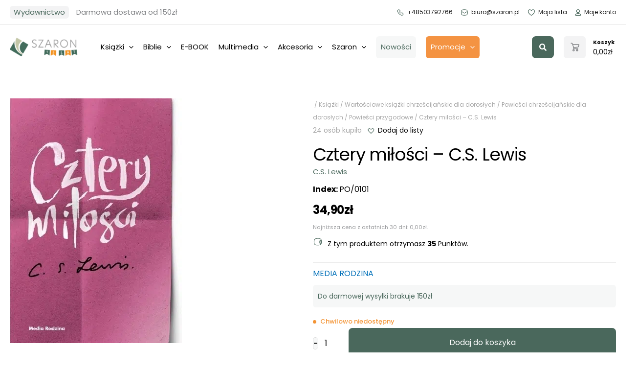

--- FILE ---
content_type: text/css
request_url: https://szaron.pl/wp-content/cache/min/1/wp-content/uploads/bb-plugin/cache/2a7e2a559a71125ebc318937e0916a7a-layout-bundle.css?ver=1768917994
body_size: 26643
content:
.fl-builder-content *,.fl-builder-content *:before,.fl-builder-content *:after{-webkit-box-sizing:border-box;-moz-box-sizing:border-box;box-sizing:border-box}.fl-row:before,.fl-row:after,.fl-row-content:before,.fl-row-content:after,.fl-col-group:before,.fl-col-group:after,.fl-col:before,.fl-col:after,.fl-module:not([data-accepts]):before,.fl-module:not([data-accepts]):after,.fl-module-content:before,.fl-module-content:after{display:table;content:" "}.fl-row:after,.fl-row-content:after,.fl-col-group:after,.fl-col:after,.fl-module:not([data-accepts]):after,.fl-module-content:after{clear:both}.fl-clear{clear:both}.fl-row,.fl-row-content{margin-left:auto;margin-right:auto;min-width:0}.fl-row-content-wrap{position:relative}.fl-builder-mobile .fl-row-bg-photo .fl-row-content-wrap{background-attachment:scroll}.fl-row-bg-video,.fl-row-bg-video .fl-row-content,.fl-row-bg-embed,.fl-row-bg-embed .fl-row-content{position:relative}.fl-row-bg-video .fl-bg-video,.fl-row-bg-embed .fl-bg-embed-code{bottom:0;left:0;overflow:hidden;position:absolute;right:0;top:0}.fl-row-bg-video .fl-bg-video video,.fl-row-bg-embed .fl-bg-embed-code video{bottom:0;left:0;max-width:none;position:absolute;right:0;top:0}.fl-row-bg-video .fl-bg-video video{min-width:100%;min-height:100%;width:auto;height:auto}.fl-row-bg-video .fl-bg-video iframe,.fl-row-bg-embed .fl-bg-embed-code iframe{pointer-events:none;width:100vw;height:56.25vw;max-width:none;min-height:100vh;min-width:177.77vh;position:absolute;top:50%;left:50%;-ms-transform:translate(-50%,-50%);-webkit-transform:translate(-50%,-50%);transform:translate(-50%,-50%)}.fl-bg-video-fallback{background-position:50% 50%;background-repeat:no-repeat;background-size:cover;bottom:0;left:0;position:absolute;right:0;top:0}.fl-row-bg-slideshow,.fl-row-bg-slideshow .fl-row-content{position:relative}.fl-row .fl-bg-slideshow{bottom:0;left:0;overflow:hidden;position:absolute;right:0;top:0;z-index:0}.fl-builder-edit .fl-row .fl-bg-slideshow *{bottom:0;height:auto!important;left:0;position:absolute!important;right:0;top:0}.fl-row-bg-overlay .fl-row-content-wrap:after{border-radius:inherit;content:'';display:block;position:absolute;top:0;right:0;bottom:0;left:0;z-index:0}.fl-row-bg-overlay .fl-row-content{position:relative;z-index:1}.fl-row-default-height .fl-row-content-wrap,.fl-row-custom-height .fl-row-content-wrap{display:-webkit-box;display:-webkit-flex;display:-ms-flexbox;display:flex;min-height:100vh}.fl-row-overlap-top .fl-row-content-wrap{display:-webkit-inline-box;display:-webkit-inline-flex;display:-moz-inline-box;display:-ms-inline-flexbox;display:inline-flex;width:100%}.fl-row-default-height .fl-row-content-wrap,.fl-row-custom-height .fl-row-content-wrap{min-height:0}.fl-row-default-height .fl-row-content,.fl-row-full-height .fl-row-content,.fl-row-custom-height .fl-row-content{-webkit-box-flex:1 1 auto;-moz-box-flex:1 1 auto;-webkit-flex:1 1 auto;-ms-flex:1 1 auto;flex:1 1 auto}.fl-row-default-height .fl-row-full-width.fl-row-content,.fl-row-full-height .fl-row-full-width.fl-row-content,.fl-row-custom-height .fl-row-full-width.fl-row-content{max-width:100%;width:100%}.fl-row-default-height.fl-row-align-center .fl-row-content-wrap,.fl-row-full-height.fl-row-align-center .fl-row-content-wrap,.fl-row-custom-height.fl-row-align-center .fl-row-content-wrap{-webkit-align-items:center;-webkit-box-align:center;-webkit-box-pack:center;-webkit-justify-content:center;-ms-flex-align:center;-ms-flex-pack:center;justify-content:center;align-items:center}.fl-row-default-height.fl-row-align-bottom .fl-row-content-wrap,.fl-row-full-height.fl-row-align-bottom .fl-row-content-wrap,.fl-row-custom-height.fl-row-align-bottom .fl-row-content-wrap{-webkit-align-items:flex-end;-webkit-justify-content:flex-end;-webkit-box-align:end;-webkit-box-pack:end;-ms-flex-align:end;-ms-flex-pack:end;justify-content:flex-end;align-items:flex-end}.fl-col-group-equal-height{display:flex;flex-wrap:wrap;width:100%}.fl-col-group-equal-height.fl-col-group-has-child-loading{flex-wrap:nowrap}.fl-col-group-equal-height .fl-col,.fl-col-group-equal-height .fl-col-content{display:flex;flex:1 1 auto}.fl-col-group-equal-height .fl-col-content{flex-direction:column;flex-shrink:1;min-width:1px;max-width:100%;width:100%}.fl-col-group-equal-height:before,.fl-col-group-equal-height .fl-col:before,.fl-col-group-equal-height .fl-col-content:before,.fl-col-group-equal-height:after,.fl-col-group-equal-height .fl-col:after,.fl-col-group-equal-height .fl-col-content:after{content:none}.fl-col-group-nested.fl-col-group-equal-height.fl-col-group-align-top .fl-col-content,.fl-col-group-equal-height.fl-col-group-align-top .fl-col-content{justify-content:flex-start}.fl-col-group-nested.fl-col-group-equal-height.fl-col-group-align-center .fl-col-content,.fl-col-group-equal-height.fl-col-group-align-center .fl-col-content{justify-content:center}.fl-col-group-nested.fl-col-group-equal-height.fl-col-group-align-bottom .fl-col-content,.fl-col-group-equal-height.fl-col-group-align-bottom .fl-col-content{justify-content:flex-end}.fl-col-group-equal-height.fl-col-group-align-center .fl-col-group{width:100%}.fl-col{float:left;min-height:1px}.fl-col-bg-overlay .fl-col-content{position:relative}.fl-col-bg-overlay .fl-col-content:after{border-radius:inherit;content:'';display:block;position:absolute;top:0;right:0;bottom:0;left:0;z-index:0}.fl-col-bg-overlay .fl-module{position:relative;z-index:2}.single:not(.woocommerce).single-fl-builder-template .fl-content{width:100%}.fl-builder-layer{position:absolute;top:0;left:0;right:0;bottom:0;z-index:0;pointer-events:none;overflow:hidden}.fl-builder-shape-layer{z-index:0}.fl-builder-shape-layer.fl-builder-bottom-edge-layer{z-index:1}.fl-row-bg-overlay .fl-builder-shape-layer{z-index:1}.fl-row-bg-overlay .fl-builder-shape-layer.fl-builder-bottom-edge-layer{z-index:2}.fl-row-has-layers .fl-row-content{z-index:1}.fl-row-bg-overlay .fl-row-content{z-index:2}.fl-builder-layer>*{display:block;position:absolute;top:0;left:0;width:100%}.fl-builder-layer+.fl-row-content{position:relative}.fl-builder-layer .fl-shape{fill:#aaa;stroke:none;stroke-width:0;width:100%}@supports (-webkit-touch-callout:inherit){.fl-row.fl-row-bg-parallax .fl-row-content-wrap,.fl-row.fl-row-bg-fixed .fl-row-content-wrap{background-position:center!important;background-attachment:scroll!important}}@supports (-webkit-touch-callout:none){.fl-row.fl-row-bg-fixed .fl-row-content-wrap{background-position:center!important;background-attachment:scroll!important}}.fl-clearfix:before,.fl-clearfix:after{display:table;content:" "}.fl-clearfix:after{clear:both}.sr-only{position:absolute;width:1px;height:1px;padding:0;overflow:hidden;clip:rect(0,0,0,0);white-space:nowrap;border:0}.fl-builder-content a.fl-button,.fl-builder-content a.fl-button:visited{border-radius:4px;-moz-border-radius:4px;-webkit-border-radius:4px;display:inline-block;font-size:16px;font-weight:400;line-height:18px;padding:12px 24px;text-decoration:none;text-shadow:none}.fl-builder-content .fl-button:hover{text-decoration:none}.fl-builder-content .fl-button:active{position:relative;top:1px}.fl-builder-content .fl-button-width-full .fl-button{display:block;text-align:center}.fl-builder-content .fl-button-width-custom .fl-button{display:inline-block;text-align:center;max-width:100%}.fl-builder-content .fl-button-left{text-align:left}.fl-builder-content .fl-button-center{text-align:center}.fl-builder-content .fl-button-right{text-align:right}.fl-builder-content .fl-button i{font-size:1.3em;height:auto;margin-right:8px;vertical-align:middle;width:auto}.fl-builder-content .fl-button i.fl-button-icon-after{margin-left:8px;margin-right:0}.fl-builder-content .fl-button-has-icon .fl-button-text{vertical-align:middle}.fl-icon-wrap{display:inline-block}.fl-icon{display:table-cell;vertical-align:middle}.fl-icon a{text-decoration:none}.fl-icon i{float:right;height:auto;width:auto}.fl-icon i:before{border:none!important;height:auto;width:auto}.fl-icon-text{display:table-cell;text-align:left;padding-left:15px;vertical-align:middle}.fl-icon-text-empty{display:none}.fl-icon-text *:last-child{margin:0!important;padding:0!important}.fl-icon-text a{text-decoration:none}.fl-icon-text span{display:block}.fl-icon-text span.mce-edit-focus{min-width:1px}.fl-module img{max-width:100%}.fl-photo{line-height:0;position:relative}.fl-photo-align-left{text-align:left}.fl-photo-align-center{text-align:center}.fl-photo-align-right{text-align:right}.fl-photo-content{display:inline-block;line-height:0;position:relative;max-width:100%}.fl-photo-img-svg{width:100%}.fl-photo-content img{display:inline;height:auto;max-width:100%}.fl-photo-crop-circle img{-webkit-border-radius:100%;-moz-border-radius:100%;border-radius:100%}.fl-photo-caption{font-size:13px;line-height:18px;overflow:hidden;text-overflow:ellipsis}.fl-photo-caption-below{padding-bottom:20px;padding-top:10px}.fl-photo-caption-hover{background:rgba(0,0,0,.7);bottom:0;color:#fff;left:0;opacity:0;filter:alpha(opacity=0);padding:10px 15px;position:absolute;right:0;-webkit-transition:opacity 0.3s ease-in;-moz-transition:opacity 0.3s ease-in;transition:opacity 0.3s ease-in}.fl-photo-content:hover .fl-photo-caption-hover{opacity:100;filter:alpha(opacity=100)}.fl-builder-pagination,.fl-builder-pagination-load-more{padding:40px 0}.fl-builder-pagination ul.page-numbers{list-style:none;margin:0;padding:0;text-align:center}.fl-builder-pagination li{display:inline-block;list-style:none;margin:0;padding:0}.fl-builder-pagination li a.page-numbers,.fl-builder-pagination li span.page-numbers{border:1px solid #e6e6e6;display:inline-block;padding:5px 10px;margin:0 0 5px}.fl-builder-pagination li a.page-numbers:hover,.fl-builder-pagination li span.current{background:#f5f5f5;text-decoration:none}.fl-slideshow,.fl-slideshow *{-webkit-box-sizing:content-box;-moz-box-sizing:content-box;box-sizing:content-box}.fl-slideshow .fl-slideshow-image img{max-width:none!important}.fl-slideshow-social{line-height:0!important}.fl-slideshow-social *{margin:0!important}.fl-builder-content .bx-wrapper .bx-viewport{background:transparent;border:none;box-shadow:none;-moz-box-shadow:none;-webkit-box-shadow:none;left:0}.mfp-wrap button.mfp-arrow,.mfp-wrap button.mfp-arrow:active,.mfp-wrap button.mfp-arrow:hover,.mfp-wrap button.mfp-arrow:focus{background:transparent!important;border:none!important;outline:none;position:absolute;top:50%;box-shadow:none!important;-moz-box-shadow:none!important;-webkit-box-shadow:none!important}.mfp-wrap .mfp-close,.mfp-wrap .mfp-close:active,.mfp-wrap .mfp-close:hover,.mfp-wrap .mfp-close:focus{background:transparent!important;border:none!important;outline:none;position:absolute;top:0;box-shadow:none!important;-moz-box-shadow:none!important;-webkit-box-shadow:none!important}.admin-bar .mfp-wrap .mfp-close,.admin-bar .mfp-wrap .mfp-close:active,.admin-bar .mfp-wrap .mfp-close:hover,.admin-bar .mfp-wrap .mfp-close:focus{top:32px!important}img.mfp-img{padding:0}.mfp-counter{display:none}.mfp-wrap .mfp-preloader.fa{font-size:30px}.fl-form-field{margin-bottom:15px}.fl-form-field input.fl-form-error{border-color:#DD6420}.fl-form-error-message{clear:both;color:#DD6420;display:none;padding-top:8px;font-size:12px;font-weight:lighter}.fl-form-button-disabled{opacity:.5}.fl-animation{opacity:0}body.fl-no-js .fl-animation{opacity:1}.fl-builder-preview .fl-animation,.fl-builder-edit .fl-animation,.fl-animated{opacity:1}.fl-animated{animation-fill-mode:both;-webkit-animation-fill-mode:both}.fl-button.fl-button-icon-animation i{width:0!important;opacity:0;-ms-filter:"alpha(opacity=0)";transition:all 0.2s ease-out;-webkit-transition:all 0.2s ease-out}.fl-button.fl-button-icon-animation:hover i{opacity:1! important;-ms-filter:"alpha(opacity=100)"}.fl-button.fl-button-icon-animation i.fl-button-icon-after{margin-left:0px!important}.fl-button.fl-button-icon-animation:hover i.fl-button-icon-after{margin-left:10px!important}.fl-button.fl-button-icon-animation i.fl-button-icon-before{margin-right:0!important}.fl-button.fl-button-icon-animation:hover i.fl-button-icon-before{margin-right:20px!important;margin-left:-10px}.fl-builder-content a.fl-button,.fl-builder-content a.fl-button:visited{background:#fafafa;border:1px solid #ccc;color:#333}.fl-builder-content a.fl-button *,.fl-builder-content a.fl-button:visited *{color:#333}@media (max-width:1170px){.fl-col-group.fl-col-group-medium-reversed{display:-webkit-flex;display:flex;-webkit-flex-wrap:wrap-reverse;flex-wrap:wrap-reverse;flex-direction:row-reverse}}@media (max-width:768px){.fl-row-content-wrap{background-attachment:scroll!important}.fl-row-bg-parallax .fl-row-content-wrap{background-attachment:scroll!important;background-position:center center!important}.fl-col-group.fl-col-group-equal-height{display:block}.fl-col-group.fl-col-group-equal-height.fl-col-group-custom-width{display:-webkit-box;display:-webkit-flex;display:flex}.fl-col-group.fl-col-group-responsive-reversed{display:-webkit-flex;display:flex;-webkit-flex-wrap:wrap-reverse;flex-wrap:wrap-reverse;flex-direction:row-reverse}.fl-col-group.fl-col-group-responsive-reversed .fl-col:not(.fl-col-small-custom-width){flex-basis:100%;width:100%!important}.fl-col-group.fl-col-group-medium-reversed:not(.fl-col-group-responsive-reversed){display:unset;display:unset;-webkit-flex-wrap:unset;flex-wrap:unset;flex-direction:unset}.fl-col{clear:both;float:none;margin-left:auto;margin-right:auto;width:auto!important}.fl-col-small:not(.fl-col-small-full-width){max-width:400px}.fl-block-col-resize{display:none}.fl-row[data-node] .fl-row-content-wrap{margin:0;padding-left:0;padding-right:0}.fl-row[data-node] .fl-bg-video,.fl-row[data-node] .fl-bg-slideshow{left:0;right:0}.fl-col[data-node] .fl-col-content{margin:0;padding-left:0;padding-right:0}}@media (min-width:1201px){html .fl-visible-large:not(.fl-visible-desktop),html .fl-visible-medium:not(.fl-visible-desktop),html .fl-visible-mobile:not(.fl-visible-desktop){display:none}}@media (min-width:1171px) and (max-width:1200px){html .fl-visible-desktop:not(.fl-visible-large),html .fl-visible-medium:not(.fl-visible-large),html .fl-visible-mobile:not(.fl-visible-large){display:none}}@media (min-width:769px) and (max-width:1170px){html .fl-visible-desktop:not(.fl-visible-medium),html .fl-visible-large:not(.fl-visible-medium),html .fl-visible-mobile:not(.fl-visible-medium){display:none}}@media (max-width:768px){html .fl-visible-desktop:not(.fl-visible-mobile),html .fl-visible-large:not(.fl-visible-mobile),html .fl-visible-medium:not(.fl-visible-mobile){display:none}}.fl-col-content{display:flex;flex-direction:column;margin-top:0;margin-right:0;margin-bottom:0;margin-left:0;padding-top:0;padding-right:0;padding-bottom:0;padding-left:0}.fl-row-fixed-width{max-width:1500px}.fl-row-content-wrap{margin-top:0;margin-right:0;margin-bottom:0;margin-left:0;padding-top:20px;padding-right:20px;padding-bottom:20px;padding-left:20px}.fl-module-content,.fl-module:where(.fl-module:not(:has(>.fl-module-content))){margin-top:20px;margin-right:20px;margin-bottom:20px;margin-left:20px}.fl-node-5wihko3nbeuj>.fl-row-content-wrap{border-top-width:1px;border-right-width:0;border-bottom-width:1px;border-left-width:0}.fl-node-5wihko3nbeuj>.fl-row-content-wrap{margin-top:40px;margin-bottom:40px}@media (max-width:768px){.fl-node-o0rlqwzdky52.fl-row>.fl-row-content-wrap{padding-top:20px;padding-right:20px;padding-bottom:20px;padding-left:20px}}.fl-node-ju973xs1yhn4 .fl-row-content{max-width:1000px}.fl-node-ly5a3bu0n8wi .fl-row-content{max-width:1040px}.fl-node-15v4pzs2l6kq .fl-row-content{max-width:1200px}.fl-node-exohdawgfm94 .fl-row-content{max-width:950px}.fl-node-3u0rncehptdo .fl-row-content{max-width:1200px}.fl-node-8kiwg7uxfoam .fl-row-content{max-width:800px}.fl-node-5jrykhv12dmi>.fl-row-content-wrap{border-top-width:1px;border-right-width:1px;border-bottom-width:1px;border-left-width:1px}.fl-node-5jrykhv12dmi .fl-row-content{max-width:1200px}.fl-node-a2cy678q9ojg .fl-row-content{max-width:988px}.fl-node-mk310thrjcq5 .fl-row-content{max-width:1200px}.fl-node-zjgvko5chq67>.fl-row-content-wrap{padding-top:50px;padding-bottom:50px}.fl-node-y5z1laqsch78>.fl-row-content-wrap{background-color:#f6f7f7}.fl-node-y5z1laqsch78>.fl-row-content-wrap{padding-top:50px;padding-bottom:50px}.fl-node-u52aizx19ysp{width:50%}.fl-node-u52aizx19ysp>.fl-col-content{padding-right:10%}.fl-node-vg2tfw451qyd{width:100%}.fl-node-7wzdt9bg3jn8{width:100%}.fl-node-6e8ak2qr491g{width:100%}.fl-node-rq1xvpm86suk{width:100%}.fl-node-4cwids5exy9h{width:100%}.fl-node-4cwids5exy9h>.fl-col-content{background-color:#F5EDEC}.fl-node-4cwids5exy9h>.fl-col-content{margin-right:20px;margin-left:20px}.fl-node-uscp1ybz42ef{width:100%}.fl-node-oxmarnuy0k1t{width:33.33%}.fl-node-gsewadf36vxi{width:100%}.fl-node-6za8c7k01qf5{width:100%}.fl-node-6za8c7k01qf5>.fl-col-content{border-style:solid;border-width:0;background-clip:border-box;border-color:#383838;border-top-width:1px;border-right-width:1px;border-bottom-width:1px;border-left-width:1px}.fl-node-6za8c7k01qf5>.fl-col-content{margin-right:20px;margin-left:20px}.fl-node-6za8c7k01qf5>.fl-col-content{padding-top:40px;padding-right:40px;padding-bottom:40px;padding-left:40px}.fl-node-b9htfypvuqzc{width:100%}.fl-node-4j8nkgpfd5h2{width:100%}.fl-node-34qigxv2ea5s{width:100%}.fl-node-diqk840xt132{width:23%}.fl-node-diqk840xt132>.fl-col-content{background-color:rgba(74,104,92,.05);border-top-left-radius:10px;border-top-right-radius:10px;border-bottom-left-radius:10px;border-bottom-right-radius:10px}@media(max-width:768px){.fl-builder-content .fl-node-diqk840xt132{width:100%!important;max-width:none;clear:none;float:left}}.fl-node-qug4s8la9nbz{width:100%}.fl-node-qug4s8la9nbz>.fl-col-content{border-style:solid;border-width:0;background-clip:border-box;border-color:rgba(56,56,56,.2);border-top-width:1px;border-right-width:1px;border-bottom-width:1px;border-left-width:1px;border-top-left-radius:10px;border-top-right-radius:10px;border-bottom-left-radius:10px;border-bottom-right-radius:10px}.fl-node-qug4s8la9nbz>.fl-col-content{margin-right:20px;margin-left:20px}.fl-node-qac3ndktuw6o{width:100%}.fl-node-tz37mpn81lf9{width:50%}.fl-node-acizfb17hk69{width:66.67%}.fl-node-acizfb17hk69>.fl-col-content{background-color:#F7F3EF}.fl-node-acizfb17hk69>.fl-col-content{margin-top:20px;margin-right:20px;margin-bottom:20px;margin-left:20px}.fl-node-5rk89qjpvnut{width:77%}@media(max-width:768px){.fl-builder-content .fl-node-5rk89qjpvnut{width:100%!important;max-width:none;clear:none;float:left}}.fl-module-fl-woo-product-images .fl-module-content{position:relative}.woocommerce div.product .fl-module-fl-woo-product-images div.images,.woocommerce #content div.product .fl-module-fl-woo-product-images div.images{float:none;margin:0;width:auto}.woocommerce .fl-module-fl-woo-breadcrumb .woocommerce-breadcrumb{margin:0}.fl-node-9q6vwnk0ytm7 .fl-module-content .woocommerce-breadcrumb{text-align:left;font-size:16px}.fl-node-9q6vwnk0ytm7>.fl-module-content{margin-bottom:0}.uabb-creative-button-wrap a,.uabb-creative-button-wrap a:visited{padding:12px 24px}a.uabb-button.uabb-creative-button.uabb-creative-gradient-btn{border:none}.fl-node-w64eoxkipqjs .uabb-button .uabb-btn-img{width:20px}.fl-node-w64eoxkipqjs .uabb-creative-button-wrap a,.fl-node-w64eoxkipqjs .uabb-creative-button-wrap a:visited{padding-top:15px;padding-left:30px;padding-bottom:15px;padding-right:30px;border-radius:8px;-moz-border-radius:8px;-webkit-border-radius:8px;background:#f1f3f2;border:1px solid #f1f3f2}.fl-builder-content .fl-node-w64eoxkipqjs .uabb-creative-button-wrap a.uabb-button,.fl-builder-content .fl-node-w64eoxkipqjs .uabb-creative-button-wrap a.uabb-button *,.fl-builder-content .fl-node-w64eoxkipqjs .uabb-creative-button-wrap a.uabb-button:visited,.fl-builder-content .fl-node-w64eoxkipqjs .uabb-creative-button-wrap a.uabb-button:visited *{color:#383838}.fl-node-w64eoxkipqjs .uabb-creative-button-wrap a:focus,.fl-node-w64eoxkipqjs .uabb-creative-button-wrap a:hover{background:#c0c3a5;border:1px solid #c0c3a5}.fl-builder-content .fl-node-w64eoxkipqjs .uabb-creative-button-wrap a.uabb-button:focus,.fl-builder-content .fl-node-w64eoxkipqjs .uabb-creative-button-wrap a.uabb-button:focus *,.fl-builder-content .fl-node-w64eoxkipqjs .uabb-creative-button-wrap a.uabb-button:hover,.fl-builder-content .fl-node-w64eoxkipqjs .uabb-creative-button-wrap a.uabb-button:hover *{color:#383838}@media (max-width:768px){.fl-node-w64eoxkipqjs .uabb-creative-button-wrap.uabb-button-reponsive-center.uabb-creative-button-reponsive-center{text-align:center}}@media (max-width:1170px){.fl-node-w64eoxkipqjs .uabb-creative-button-wrap.uabb-creative-button-tablet-{text-align:}}@media (max-width:768px){.fl-node-w64eoxkipqjs .uabb-creative-button-wrap a,.fl-node-w64eoxkipqjs .uabb-creative-button-wrap a:visited{padding-top:12px;padding-bottom:12px;padding-left:24px;padding-right:24px}}.fl-node-w64eoxkipqjs>.fl-module-content{margin-top:10px}.fl-builder-content .fl-rich-text strong{font-weight:700}.fl-module.fl-rich-text p:last-child{margin-bottom:0}.fl-builder-edit .fl-module.fl-rich-text p:not(:has(~*:not(.fl-block-overlay))){margin-bottom:0}.fl-builder-content .fl-node-rpaygfk0hote .fl-module-content .fl-rich-text,.fl-builder-content .fl-node-rpaygfk0hote .fl-module-content .fl-rich-text *{color:#383838}.fl-builder-content .fl-node-rpaygfk0hote .fl-rich-text,.fl-builder-content .fl-node-rpaygfk0hote .fl-rich-text *:not(b,strong){font-size:16px}.fl-builder-content .fl-node-7cakhtbion0r .fl-module-content .fl-rich-text,.fl-builder-content .fl-node-7cakhtbion0r .fl-module-content .fl-rich-text *{color:#383838}.fl-builder-content .fl-node-7cakhtbion0r .fl-rich-text,.fl-builder-content .fl-node-7cakhtbion0r .fl-rich-text *:not(b,strong){font-size:16px;text-align:center;font-style:italic}.fl-node-7cakhtbion0r>.fl-module-content{margin-top:10%;margin-right:20%;margin-bottom:10%;margin-left:20%}@media (max-width:768px){.fl-node-7cakhtbion0r.fl-module>.fl-module-content{margin-top:5%;margin-right:5%;margin-bottom:5%;margin-left:5%}}.uabb-photo-gallery{position:relative;text-align:center;overflow:hidden}.uabb-photo-gallery-item{float:left;text-align:center}.uabb-photo-gallery-link a,.uabb-photo-gallery-link img{display:block}.uabb-photo-gallery-content{position:relative;text-align:center;overflow:hidden}.uabb-photo-gallery img{width:100%!important;height:auto!important;max-width:100%}.uabb-masonary-content{position:relative}.uabb-masonary-item{float:left}.uabb-masonary-content .uabb-gallery-img{max-width:100%;width:100%}.uabb-photo-gallery-caption{font-size:13px;line-height:18px;overflow:hidden;text-overflow:ellipsis;white-space:nowrap}.uabb-photo-gallery-caption-below{padding:15px}.uabb-photo-gallery-caption-hover{background:rgba(0,0,0,.7);bottom:0;color:#fff;left:0;opacity:0;filter:alpha(opacity=0);padding:10px 15px;position:absolute;right:0;-webkit-transition:opacity 0.3s linear;-moz-transition:opacity 0.3s linear;transition:opacity 0.3s linear}.uabb-photo-gallery-content:hover .uabb-photo-gallery-caption-hover{opacity:100;filter:alpha(opacity=100)}.uabb-background-mask{background:rgba(0,0,0,.5);position:absolute;top:0;left:0;right:0;bottom:0;opacity:0;overflow:hidden;-webkit-transition:all 150ms linear;-moz-transition:all 150ms linear;-o-transition:all 150ms linear;-ms-transition:all 150ms linear;transition:all 150ms linear}.uabb-background-mask .uabb-overlay-icon i{line-height:1em;width:1.3em;height:1em}.uabb-background-mask .uabb-caption{margin-bottom:10px}.uabb-background-mask .uabb-inner-mask{-webkit-box-orient:vertical;-webkit-box-direction:normal;-webkit-flex-direction:column;-ms-flex-direction:column;flex-direction:column;-webkit-box-pack:center;-webkit-justify-content:center;-ms-flex-pack:center;justify-content:center;display:-webkit-box;display:-webkit-flex;display:-ms-flexbox;display:flex;height:100%}.uabb-background-mask.from-left{-moz-transform:translateX(-100%);-ms-transform:translateX(-100%);-o-transform:translateX(-100%);-webkit-transform:translateX(-100%);transform:translateX(-100%)}.uabb-background-mask.from-right{-moz-transform:translateX(100%);-ms-transform:translateX(100%);-o-transform:translateX(100%);-webkit-transform:translateX(100%);transform:translateX(100%)}.uabb-background-mask.from-top{-moz-transform:translateY(-100%);-ms-transform:translateY(-100%);-o-transform:translateY(-100%);-webkit-transform:translateY(-100%);transform:translateY(-100%)}.uabb-background-mask.from-bottom{-moz-transform:translateY(100%);-ms-transform:translateY(100%);-o-transform:translateY(100%);-webkit-transform:translateY(100%);transform:translateY(100%)}.uabb-photo-gallery-content:hover .uabb-background-mask{opacity:1;-moz-transform:translate(0);-ms-transform:translate(0);-o-transform:translate(0);-webkit-transform:translate(0);transform:translate(0);-webkit-transition-delay:150ms;-moz-transition-delay:150ms;-o-transition-delay:150ms;-ms-transition-delay:150ms;transition-delay:150ms}.uabb-photo-gallery .uabb-photo-gallery-content .uabb-gallery-img,.uabb-masonary-content .uabb-photo-gallery-content .uabb-gallery-img{-webkit-transition:all 300ms linear;-moz-transition:all 300ms linear;-o-transition:all 300ms linear;-ms-transition:all 300ms linear;transition:all 300ms linear}.uabb-photo-gallery.zoom-in .uabb-photo-gallery-content:hover .uabb-gallery-img,.uabb-masonary-content.zoom-in .uabb-photo-gallery-content:hover .uabb-gallery-img,.uabb-photo-gallery.zoom-out .uabb-photo-gallery-content .uabb-gallery-img,.uabb-masonary-content.zoom-out .uabb-photo-gallery-content .uabb-gallery-img{-webkit-transform:scale(1.05);-moz-transform:scale(1.05);-ms-transform:scale(1.05);-o-transform:scale(1.05);transform:scale(1.05)}.uabb-photo-gallery.zoom-out .uabb-photo-gallery-content:hover .uabb-gallery-img,.uabb-masonary-content.zoom-out .uabb-photo-gallery-content:hover .uabb-gallery-img{-webkit-transform:scale(1);-moz-transform:scale(1);-ms-transform:scale(1);-o-transform:scale(1);transform:scale(1)}.uabb-photo-gallery-title-filters .uabb-photo__gallery-filters{text-align:right}.uabb-photo-gallery-title-filters{-js-display:flex;display:-webkit-box;display:-webkit-flex;display:-moz-box;display:-ms-flexbox;display:flex;-webkit-box-pack:justify;-webkit-justify-content:space-between;-moz-box-pack:justify;-ms-flex-pack:justify;justify-content:space-between}.uabb-photo-gallery-title-filters .uabb-photo-gallery-title{margin-right:60px;display:inline-block;text-align:left}.uabb-photo-gallery-title-filters ul.uabb-photo__gallery-filters{-webkit-align-self:center;-ms-flex-item-align:center;align-self:center;display:block}.uabb-photo__gallery-filters{display:block;margin:0;margin-bottom:30px}.uabb-photo__gallery-filter{display:inline-block;padding:5px 20px;margin:0 5px;cursor:pointer;margin-bottom:10px}.uabb-photo__gallery-filter:first-child{margin-left:0}.uabb-photo__gallery-filter:last-child{margin-right:0}.uabb-photo-gallery-filters-wrap .uabb-photo__gallery-filters .uabb-photo__gallery-filter.uabb-filter__current,.uabb-photo-gallery-filters-wrap .uabb-photo__gallery-filters .uabb-photo__gallery-filter:hover{background-clip:border-box}@media (max-width:992px){.uabb-photo-gallery-stack-tablet .uabb-photo-gallery-title-filters,.uabb-photo-gallery-stack-tablet .uabb-photo__gallery-filters{text-align:center}.uabb-photo-gallery-stack-tablet .uabb-photo-gallery-title{margin-right:0}.uabb-photo-gallery-stack-tablet .uabb-photo-gallery-title-filters{display:block}}@media (max-width:767px){.uabb-photo-gallery-stack-mobile .uabb-photo-gallery-title-filters,.uabb-photo-gallery-stack-mobile .uabb-photo__gallery-filters{text-align:center}.uabb-photo-gallery-stack-mobile .uabb-photo-gallery-title{margin-right:0}.uabb-photo-gallery-stack-mobile .uabb-photo-gallery-title-filters{display:block}}.uabb-gallery-pagination .uabb-gallery-load-more{display:inline-block;text-align:center;text-decoration:none;-webkit-transition:0.2s all ease-in-out;-moz-transition:0.2s all ease-in-out;transition:0.2s all ease-in-out}.uabb-gallery-loader{text-align:center}.uabb-gallery-pagination .uabb-gallery-load-more.disabled{opacity:.5;pointer-events:none}.uabb-gallery-pagination a,.uabb-gallery-pagination a:visited{text-decoration:none}.uabb-form-loader{display:inline-block;width:1em;height:1em;margin-left:1em;color:inherit;vertical-align:middle;pointer-events:none;border:.2em solid currentcolor;border-bottom-color:transparent;border-radius:50%;animation:1s uabb-loader linear infinite;position:relative}@keyframes uabb-loader{0%{transform:rotate(0deg)}100%{transform:rotate(360deg)}}.fl-node-vw6oifs107lm .uabb-photo-gallery,.fl-node-vw6oifs107lm .uabb-masonary-content{margin:-10px}.fl-node-vw6oifs107lm .uabb-photo-gallery-item{width:33.333333333333%;padding:10px}.fl-node-vw6oifs107lm .uabb-photo-gallery-item:nth-child(3n+1){clear:left}.fl-node-vw6oifs107lm .uabb-photo-gallery-item:nth-child(3n+0){clear:right}.fl-node-vw6oifs107lm .uabb-photo-gallery-caption{background-color:#f7f7f7}@media (max-width:1170px){.fl-node-vw6oifs107lm .uabb-photo-gallery-item{width:33.333333333333%}.fl-node-vw6oifs107lm .uabb-photo-gallery-item:nth-child(3n+1),.fl-node-vw6oifs107lm .uabb-photo-gallery-item:nth-child(3n+0){clear:none}.fl-node-vw6oifs107lm .uabb-photo-gallery-item:nth-child(3n+1){clear:left}.fl-node-vw6oifs107lm .uabb-photo-gallery-item:nth-child(3n+0){clear:right}}@media (max-width:768px){.fl-node-vw6oifs107lm .uabb-photo-gallery-item{width:100%}.fl-node-vw6oifs107lm .uabb-photo-gallery-item:nth-child(3n+1),.fl-node-vw6oifs107lm .uabb-photo-gallery-item:nth-child(3n+0){clear:none}.fl-node-vw6oifs107lm .uabb-photo-gallery-item:nth-child(1n+1){clear:left}.fl-node-vw6oifs107lm .uabb-photo-gallery-item:nth-child(1n+0){clear:right}}.fl-node-vw6oifs107lm .uabb-photo__gallery-filter:hover,.fl-node-vw6oifs107lm .uabb-photo__gallery-filter.uabb-filter__current{background-color:#00b524}.fl-node-vw6oifs107lm .uabb-photo__gallery-filters{text-align:center}.fl-node-vw6oifs107lm .uabb-photo__gallery-filter:hover,.fl-node-vw6oifs107lm .uabb-photo__gallery-filter.uabb-filter__current{border-color:}@media (max-width:1170px){.fl-node-vw6oifs107lm .uabb-photo__gallery-filter{}.fl-node-vw6oifs107lm .uabb-photo-gallery-item{padding:0}}@media (max-width:768px){.fl-node-vw6oifs107lm .uabb-photo__gallery-filter{}.fl-node-vw6oifs107lm .uabb-photo-gallery-item{padding:0}}img.mfp-img{padding-bottom:40px!important}.fl-builder-edit .fl-fill-container img{transition:object-position .5s}.fl-fill-container :is(.fl-module-content,.fl-photo,.fl-photo-content,img){height:100%!important;width:100%!important}@media (max-width:768px){.fl-photo-content,.fl-photo-img{max-width:100%}}.fl-node-n6qsdbm5lu0i,.fl-node-n6qsdbm5lu0i .fl-photo{text-align:center}.fl-builder-content .fl-node-3a8yk5g7zjwp .fl-module-content .fl-rich-text,.fl-builder-content .fl-node-3a8yk5g7zjwp .fl-module-content .fl-rich-text *{color:#383838}.fl-builder-content .fl-node-3a8yk5g7zjwp .fl-rich-text,.fl-builder-content .fl-node-3a8yk5g7zjwp .fl-rich-text *:not(b,strong){font-size:16px}.fl-embed-video iframe{max-width:100%}.fl-wp-video{position:relative;height:0;overflow:hidden;padding:0 0 56.25%}.fl-wp-video .wp-video{position:absolute;top:0;left:0;width:100%!important;height:100%!important}.mfp-container .fl-video-lightbox-content .wp-video{margin-left:auto;margin-right:auto}.mfp-container .fl-video-lightbox-content .fluid-width-video-wrapper iframe{width:80%;height:auto;margin-left:auto;margin-right:auto}.fl-module-video .fl-video-poster{cursor:pointer}.fl-wp-video .wp-video .mejs-container,.fl-wp-video .wp-video .mejs-inner,.fl-wp-video .wp-video .mejs-layers,.fl-wp-video .wp-video .mejs-layer,.fl-wp-video .wp-video-shortcode,.fl-wp-video .me-plugin,.fl-wp-video .me-plugin *{width:100%!important;height:100%!important}.fl-video-sticky{position:fixed;top:20px;z-index:11}.fl-wp-video img{width:100%}.fl-node-7wktnqi1faeg .fl-video-poster{display:none}.fl-module-heading .fl-heading{padding:0!important;margin:0!important}.fl-row .fl-col .fl-node-n9pzq4aet2uv h2.fl-heading a,.fl-row .fl-col .fl-node-n9pzq4aet2uv h2.fl-heading .fl-heading-text,.fl-row .fl-col .fl-node-n9pzq4aet2uv h2.fl-heading .fl-heading-text *,.fl-node-n9pzq4aet2uv h2.fl-heading .fl-heading-text{color:#383838}.fl-node-n9pzq4aet2uv.fl-module-heading .fl-heading{text-align:center}.fl-row .fl-col .fl-node-7soui4xbqar5 h2.fl-heading a,.fl-row .fl-col .fl-node-7soui4xbqar5 h2.fl-heading .fl-heading-text,.fl-row .fl-col .fl-node-7soui4xbqar5 h2.fl-heading .fl-heading-text *,.fl-node-7soui4xbqar5 h2.fl-heading .fl-heading-text{color:#383838}.uabb-blog-reordered .uabb-blog-post-content .uabb-blog-post-section{margin-bottom:15px;padding:0}.uabb-blog-reordered .uabb-blog-post-content .uabb-blog-post-section:last-child{margin-bottom:0}.uabb-blog-posts-carousel .uabb-blog-post-inner-wrap.uabb-thumbnail-position-left,.uabb-blog-posts-carousel .uabb-blog-post-inner-wrap.uabb-thumbnail-position-right{display:inline-block;width:100%}.uabb-thumbnail-position-left .uabb-post-thumbnail.uabb-crop-thumbnail img{margin-left:0}.uabb-blog-posts #infscr-loading{bottom:0;left:0;right:0;width:100%;text-align:center;margin:0 auto}.uabb-blog-posts #infscr-loading img{margin-top:10px;width:10%}.uabb-blog-posts-masonary #infscr-loading,.uabb-blog-posts-grid #infscr-loading{bottom:-40px;position:absolute}.uabb-post-thumbnail>a,.uabb-post-thumbnail>a:hover,.uabb-post-thumbnail>a:focus,.uabb-post-thumbnail>a:active{text-decoration:none;text-decoration:none}.uabb-blog-posts-col-8{width:12.5%}.uabb-blog-posts-col-7{width:14.28%}.uabb-blog-posts-col-6{width:16.66%}.uabb-blog-posts-col-5{width:20%}.uabb-blog-posts-col-4{width:25%}.uabb-blog-posts-col-3{width:33.33%}.uabb-blog-posts-col-2{width:50%}.uabb-next-right-arrow{font-style:inherit;font-weight:inherit;line-height:inherit}.uabb-posted-on{width:2.2em;height:2.2em;position:absolute;top:0;padding:.16em;margin:0}.uabb-posted-on span{display:block;width:100%;text-align:center}.uabb-post-thumbnail.uabb-crop-thumbnail img{width:auto;margin:0 auto;max-width:100%}.uabb-next-date-meta .uabb-posted-on{margin:0;z-index:1}.uabb-posted-on .uabb-date-month,.uabb-posted-on .uabb-date-year{font-weight:400;font-size:.31em;line-height:1.45em}.uabb-posted-on .uabb-date-day{font-size:1em;line-height:1em}.uabb-blog-posts .uabb-post-wrapper{display:inline-block;vertical-align:top;float:left;outline:none;margin-bottom:30px}.uabb-post-wrapper{border-top:0 solid #e5e5e5;border-radius:0;position:relative;z-index:1}.uabb-post-wrapper .uabb-post-thumbnail{background-size:cover;background-repeat:no-repeat;background-position:center;overflow:hidden;text-align:center;position:relative}.uabb-post-wrapper .uabb-blog-post-content{opacity:1;position:relative;z-index:10;overflow:hidden}.uabb-post-wrapper .uabb-vertical-wrap{display:table;width:100%;height:100%}.uabb-post-wrapper .uabb-vertical{display:table-cell;vertical-align:middle;text-align:center;width:100%;height:100%}.uabb-post-wrapper .uabb-icon-anchor{display:inline-block;margin:.75em;vertical-align:middle;outline:none;text-decoration:none}.uabb-post-wrapper .uabb-text-overflow{text-align:left;text-transform:uppercase;white-space:nowrap;overflow:hidden;text-overflow:ellipsis;margin:0;padding:0}.uabb-post-wrapper .uabb-post-heading{margin:0;padding:0}.uabb-post-wrapper .uabb-post-heading a{font:inherit;color:inherit}.uabb-blog-posts-description{padding-top:1.5em;word-wrap:break-word}.uabb-blog-post-content .uabb-button-wrap,.uabb-blog-post-content .uabb-read-more-text{padding-top:1.5em;display:block}.uabb-read-more{border-radius:0;margin-bottom:6px;text-transform:uppercase}.uabb-blog-post-content .uabb-post-meta{word-wrap:break-word;padding-top:5px;text-transform:none}.uabb-post-date{font:inherit;-webkit-transition:inherit;transition:inherit}.uabb-blog-posts .uabb-post-thumbnail img{display:block;border-radius:0}.uabb-blog-posts ul.slick-dots{display:block;position:relative;margin:0;left:0;width:100%;text-align:center}.uabb-blog-posts ul.slick-dots li{position:relative;display:inline-block;width:20px;height:20px;margin:0;padding:0;cursor:pointer}.uabb-blog-posts ul.slick-dots li button{font-size:0;line-height:0;display:block;width:20px;height:20px;padding:5px;cursor:pointer;color:transparent;border:0;outline:none;background:transparent}.uabb-blog-posts ul.slick-dots li button:before{font-family:'Font Awesome 5 Free';font-weight:900;font-size:6px;line-height:20px;position:absolute;top:0;left:0;width:20px;height:20px;content:'\f111';text-align:center;opacity:.25;color:#000;-webkit-font-smoothing:antialiased;-moz-osx-font-smoothing:grayscale}.uabb-blog-posts .slick-prev i,.uabb-blog-posts .slick-next i,.uabb-blog-posts .slick-prev i:hover,.uabb-blog-posts .slick-next i:hover,.uabb-blog-posts .slick-prev i:focus,.uabb-blog-posts .slick-next i:focus{font-size:20px;width:35px;height:35px;line-height:35px;text-align:center;box-sizing:content-box}.uabb-blog-posts .slick-prev,.uabb-blog-posts .slick-next,.uabb-blog-posts .slick-prev:hover,.uabb-blog-posts .slick-prev:focus,.uabb-blog-posts .slick-next:hover,.uabb-blog-posts .slick-next:focus{font-size:0;line-height:0;position:absolute;top:50%;display:block;width:auto;height:auto;padding:0;-webkit-transform:translate(0,-50%);-ms-transform:translate(0,-50%);transform:translate(0,-50%);cursor:pointer;color:transparent;border:none;outline:none;background:transparent}.uabb-blog-posts .slick-prev:hover:before,.uabb-blog-posts .slick-prev:focus:before,.uabb-blog-posts .slick-next:hover:before,.uabb-blog-posts .slick-next:focus:before{opacity:1}.uabb-blog-posts .slick-prev.slick-disabled:before,.uabb-blog-posts .slick-next.slick-disabled:before{opacity:.25}.uabb-blog-posts .slick-prev:before,.uabb-blog-posts .slick-next:before{content:'';font-size:0;line-height:0;-webkit-font-smoothing:antialiased;-moz-osx-font-smoothing:grayscale}.uabb-blog-posts .slick-prev{left:-45px;z-index:1}[dir='rtl'] .uabb-blog-posts .slick-prev{right:-45px;z-index:1;left:auto}.uabb-blog-posts .slick-next{right:-45px;z-index:1}[dir='rtl'] .uabb-blog-posts .slick-next{right:auto;left:-45px;z-index:1}.uabb-blog-posts.slick-slider{position:relative;display:block;box-sizing:border-box;-webkit-user-select:none;-moz-user-select:none;-ms-user-select:none;user-select:none;-webkit-touch-callout:none;-khtml-user-select:none;-ms-touch-action:pan-y;touch-action:pan-y;-webkit-tap-highlight-color:transparent}.uabb-blog-posts .slick-list{position:relative;display:block;overflow:hidden;margin:0;padding:0}.uabb-blog-posts .slick-list.dragging{cursor:pointer;cursor:hand}.uabb-blog-posts.slick-slider .slick-track,.uabb-blog-posts.slick-slider .slick-list{-webkit-transform:translate3d(0,0,0);-moz-transform:translate3d(0,0,0);-ms-transform:translate3d(0,0,0);-o-transform:translate3d(0,0,0);transform:translate3d(0,0,0)}.uabb-blog-posts .slick-track{position:relative;top:0;left:0;display:block}.uabb-blog-posts .slick-track:before,.uabb-blog-posts .slick-track:after{display:table;content:''}.uabb-blog-posts .slick-track:after{clear:both}.uabb-blog-posts .slick-slide{display:none;float:left;height:100%;min-height:1px}[dir='rtl'] .uabb-blog-posts .slick-slide{float:right}.uabb-blog-posts .slick-slide.dragging img{pointer-events:none}.uabb-blog-posts .slick-vertical .slick-slide{display:block;height:auto;border:1px solid transparent}.uabb-blog-posts .slick-arrow,.uabb-blog-posts .slick-arrow:active,.uabb-blog-posts .slick-arrow:hover,.uabb-blog-posts .slick-arrow:focus{box-shadow:none}ul.uabb-masonary-filters{padding:0}ul.uabb-masonary-filters>li{border-style:none;display:inline-block;cursor:pointer;margin-bottom:5px}.uabb-blogs-pagination{padding:40px 0}.uabb-blogs-pagination ul.page-numbers{list-style:none;margin:0;padding:0;text-align:center}.uabb-blogs-pagination li{display:inline-block;list-style:none;margin:0;padding:0}.uabb-thumbnail-position-background .uabb-post-thumbnail{position:absolute;top:0;left:0;width:100%;height:100%;z-index:2}.uabb-thumbnail-position-background .uabb-post-thumbnail img{position:absolute;width:auto;height:auto;min-width:100%;max-width:none;left:50%;top:50%;-webkit-transform:translate(-50%,-50%);transform:translate(-50%,-50%)}.uabb-thumbnail-position-background.uabb-blog-post-inner-wrap{position:relative}.uabb-thumbnail-position-left .uabb-post-thumbnail,.uabb-thumbnail-position-left .uabb-blog-post-content,.uabb-thumbnail-position-right .uabb-post-thumbnail,.uabb-thumbnail-position-right .uabb-blog-post-content{float:left;width:50%}.uabb-module-content .uabb-text-editor :not(a){color:inherit}.uabb-module-content .uabb-text-editor :not(i){font-family:inherit}.uabb-module-content .uabb-text-editor :not(h1):not(h2):not(h3):not(h4):not(h5):not(h6){font-size:inherit;line-height:inherit}.uabb-module-content .uabb-text-editor :not(h1):not(h2):not(h3):not(h4):not(h5):not(h6):not(strong):not(b){font-weight:inherit}.uabb-blog-posts .uabb-post__terms-wrap .uabb-post__terms{margin:0;padding:5px 10px}.uabb-blog-posts .uabb-post__terms-wrap{margin-bottom:10px}.uabb-blog-posts .uabb-post__terms .uabb-listing__terms-link{color:inherit;text-decoration:none;font-size:inherit;line-height:inherit;font-style:inherit}.uabb-blog-posts .uabb-post__terms-wrap .uabb-post__terms i{margin-right:2px}.uabb-blog-posts .uabb-blog-post-element-link{position:absolute;width:100%;height:100%;left:0;top:0;bottom:0;right:0;z-index:99}.uabb-blog-post-inner-wrap.uabb-thumbnail-position-left,.uabb-blog-post-inner-wrap.uabb-thumbnail-position-right,.uabb-blog-posts{overflow:hidden}.uabb-thumbnail-position-right .uabb-post-thumbnail.uabb-crop-thumbnail img,ul.uabb-masonary-filters>li:last-of-type{margin-right:0}.uabb-thumbnail-position-left .uabb-post-thumbnail img,.uabb-thumbnail-position-right .uabb-post-thumbnail img,.uabb-blog-posts-col-1,.uabb-post-grid-2 img,.uabb-post-grid-3 img,.uabb-post-grid-4 img,.uabb-post-grid-5 img,.uabb-post-grid-6 img,.uabb-post-grid-7 img,.uabb-post-grid-8 img,.uabb-post-grid-2 .uabb-blog-post-content,.uabb-post-grid-3 .uabb-blog-post-content,.uabb-post-grid-4 .uabb-blog-post-content,.uabb-post-grid-5 .uabb-blog-post-content,.uabb-post-grid-6 .uabb-blog-post-content,.uabb-post-grid-7 .uabb-blog-post-content,.uabb-post-grid-8 .uabb-blog-post-content,.uabb-thumbnail-position-left.uabb-empty-img .uabb-blog-post-content,.uabb-thumbnail-position-right.uabb-empty-img .uabb-blog-post-content{width:100%}.uabb-blog-posts-masonary,.uabb-blog-posts-carousel{overflow:visible}.uabb-read-more-text a,.uabb-blogs-pagination li a.page-numbers:hover,.uabb-blogs-pagination li span.current,.uabb-blogs-pagination ul a.page-numbers,.uabb-blogs-pagination ul a.page-numbers:hover,.uabb-blogs-pagination ul a.page-numbers:active,.uabb-blogs-pagination ul a.page-numbers:focus{text-decoration:none}.uabb-blog-posts .slick-list:focus,select.uabb-masonary-filters{outline:none}.uabb-blog-posts .slick-loading .slick-track,.uabb-blog-posts .slick-loading .slick-slide{visibility:hidden}.uabb-blog-posts .slick-slide img,.uabb-blog-posts.slick-initialized .slick-slide{display:block}.uabb-blog-posts .slick-slide.slick-loading img,.uabb-blog-posts .slick-arrow.slick-hidden{display:none}.uabb-blogs-pagination li a.page-numbers,.uabb-blogs-pagination li span.page-numbers,.uabb-blogs-pagination li span.page-numbers{display:inline-block;padding:5px 10px;margin:0 0 5px}.theme-twentytwentyone .uabb-blog-posts-carousel button.slick-prev.slick-arrow,.theme-twentytwentyone .uabb-blog-posts-carousel button.slick-next.slick-arrow{background:unset}.theme-twentytwentyone .uabb-blog-posts-carousel ul.slick-dots li button{background:unset}.uabb-blog-posts-carousel ul.slick-dots li.slick-active button:before{opacity:.75;color:#000}.fl-node-m9g5f8e4bpoh .uabb-blog-posts .uabb-post-thumbnail img{display:inline-block}.fl-node-m9g5f8e4bpoh .uabb-post-wrapper .uabb-post-thumbnail{text-align:}.fl-node-m9g5f8e4bpoh .uabb-blog-posts .uabb-post-thumbnail img{width:100%}.fl-node-m9g5f8e4bpoh .uabb-blog-posts .uabb-post-wrapper{margin-bottom:15px}.fl-node-m9g5f8e4bpoh .uabb-post-wrapper .uabb-blog-post-content{padding-top:0;padding-bottom:0;padding-left:0;padding-right:0}.fl-node-m9g5f8e4bpoh .uabb-posted-on{color:;background:#4a685c;left:0}.fl-node-m9g5f8e4bpoh .uabb-blog-posts-shadow{;transition:all 0.3s linear;width:100%}.fl-node-m9g5f8e4bpoh .uabb-blog-post-content .uabb-read-more-text span,.fl-node-m9g5f8e4bpoh .uabb-blog-post-content .uabb-read-more-text:visited *{color:#4a685c}.fl-node-m9g5f8e4bpoh .uabb-blog-post-content{text-align:}.fl-node-m9g5f8e4bpoh .uabb-blog-post-content .uabb-read-more-text,.fl-node-m9g5f8e4bpoh .uabb-blog-post-content .uabb-read-more-text a,.fl-node-m9g5f8e4bpoh .uabb-blog-post-content .uabb-read-more-text a:visited,.fl-node-m9g5f8e4bpoh .uabb-blog-post-content .uabb-read-more-text a:hover{color:var(--ast-global-color-3)}.fl-node-m9g5f8e4bpoh .uabb-text-editor{color:var(--ast-global-color-3)}@media (max-width:1170px){.fl-node-m9g5f8e4bpoh ul.uabb-masonary-filters>li{}.fl-node-m9g5f8e4bpoh .uabb-blog-posts .uabb-post-wrapper{padding-left:7.5px;padding-right:7.5px}.fl-node-m9g5f8e4bpoh .fl-node-content .slick-list,.fl-node-m9g5f8e4bpoh .uabb-blog-posts .slick-list{margin:0 -7.5px}}@media (max-width:768px){.fl-node-m9g5f8e4bpoh ul.uabb-masonary-filters>li{}}.fl-node-tm0sg67vwqpz .uabb-blog-posts .uabb-post-thumbnail img{display:inline-block}.fl-node-tm0sg67vwqpz .uabb-post-wrapper .uabb-post-thumbnail{text-align:}.fl-node-tm0sg67vwqpz .uabb-blog-posts .uabb-post-wrapper{padding-left:15px;padding-right:15px}.fl-node-tm0sg67vwqpz .uabb-post-wrapper .uabb-blog-post-content{padding-top:0;padding-bottom:0;padding-left:0;padding-right:0}.fl-node-tm0sg67vwqpz .uabb-posted-on{color:;background:#4a685c;left:0}.fl-node-tm0sg67vwqpz .uabb-blog-posts-shadow{;transition:all 0.3s linear;width:100%}.fl-node-tm0sg67vwqpz .uabb-blog-post-content .uabb-read-more-text span,.fl-node-tm0sg67vwqpz .uabb-blog-post-content .uabb-read-more-text:visited *{color:#4a685c}.fl-node-tm0sg67vwqpz .slick-prev i,.fl-node-tm0sg67vwqpz .slick-next i,.fl-node-tm0sg67vwqpz .slick-prev i:hover,.fl-node-tm0sg67vwqpz .slick-next i:hover,.fl-node-tm0sg67vwqpz .slick-prev i:focus,.fl-node-tm0sg67vwqpz .slick-next i:focus{outline:none;color:#4a685c;border-radius:50%;background:rgba(74,104,92,.05)}.fl-node-tm0sg67vwqpz .fl-node-content .slick-list,.fl-node-tm0sg67vwqpz .uabb-blog-posts .slick-list{margin:0 -15px}.fl-node-tm0sg67vwqpz .uabb-blog-post-content{text-align:}.fl-node-tm0sg67vwqpz .uabb-blog-post-content .uabb-read-more-text,.fl-node-tm0sg67vwqpz .uabb-blog-post-content .uabb-read-more-text a,.fl-node-tm0sg67vwqpz .uabb-blog-post-content .uabb-read-more-text a:visited,.fl-node-tm0sg67vwqpz .uabb-blog-post-content .uabb-read-more-text a:hover{color:var(--ast-global-color-3)}.fl-node-tm0sg67vwqpz .uabb-text-editor{color:var(--ast-global-color-3)}@media (max-width:1170px){.fl-node-tm0sg67vwqpz ul.uabb-masonary-filters>li{}.fl-node-tm0sg67vwqpz .uabb-blog-posts .slick-prev,.fl-node-tm0sg67vwqpz [dir='rtl'] .uabb-blog-posts .slick-next{left:-15px}.fl-node-tm0sg67vwqpz .uabb-blog-posts .slick-next,.fl-node-tm0sg67vwqpz [dir='rtl'] .uabb-blog-posts .slick-prev{right:-15px}.fl-node-tm0sg67vwqpz .uabb-blog-posts .slick-prev i,.fl-node-tm0sg67vwqpz .uabb-blog-posts .slick-next i,.fl-node-tm0sg67vwqpz .uabb-blog-posts .slick-prev i:hover,.fl-node-tm0sg67vwqpz .uabb-blog-posts .slick-prev i:focus,.fl-node-tm0sg67vwqpz .uabb-blog-posts .slick-next i:focus,.fl-node-tm0sg67vwqpz .uabb-blog-posts .slick-next i:hover{width:25px;height:25px;line-height:25px}.fl-node-tm0sg67vwqpz .uabb-blog-posts .uabb-post-wrapper{padding-left:15px;padding-right:15px}.fl-node-tm0sg67vwqpz .fl-node-content .slick-list,.fl-node-tm0sg67vwqpz .uabb-blog-posts .slick-list{margin:0 -15px}}@media (max-width:768px){.fl-node-tm0sg67vwqpz ul.uabb-masonary-filters>li{}.fl-node-tm0sg67vwqpz .fl-node-content .slick-list,.fl-node-tm0sg67vwqpz .uabb-blog-posts .slick-list{margin:0 -15px}.fl-node-tm0sg67vwqpz .uabb-blog-posts .uabb-post-wrapper{padding-left:15px;padding-right:15px}}body a.infobox-title-link{text-decoration:none}body h1.uabb-infobox-title,body h2.uabb-infobox-title,body h3.uabb-infobox-title,body h4.uabb-infobox-title,body h5.uabb-infobox-title,body h6.uabb-infobox-title,.uabb-infobox-content .uabb-infobox-title-prefix{margin:0;padding:0}.uabb-module-content .uabb-text-editor :not(a){color:inherit}.uabb-module-content .uabb-text-editor :not(i){font-family:inherit}.uabb-module-content .uabb-text-editor :not(h1):not(h2):not(h3):not(h4):not(h5):not(h6){font-size:inherit;line-height:inherit}.uabb-module-content .uabb-text-editor :not(h1):not(h2):not(h3):not(h4):not(h5):not(h6):not(strong):not(b):not(i){font-weight:inherit}.uabb-infobox-content .uabb-infobox-text p:last-of-type{margin-bottom:0}.uabb-infobox-content .uabb-infobox-text p{padding:0 0 10px}.fl-builder-content .uabb-infobox-text h1,.fl-builder-content .uabb-infobox-text h2,.fl-builder-content .uabb-infobox-text h3,.fl-builder-content .uabb-infobox-text h4,.fl-builder-content .uabb-infobox-text h5,.fl-builder-content .uabb-infobox-text h6{margin:0}.infobox-icon-above-title .uabb-infobox-left-right-wrap,.infobox-icon-below-title .uabb-infobox-left-right-wrap,.infobox-photo-above-title .uabb-infobox-left-right-wrap,.infobox-photo-below-title .uabb-infobox-left-right-wrap{display:block;min-width:100%;width:100%}.infobox-icon-above-title .uabb-icon,.infobox-icon-below-title .uabb-icon,.infobox-photo-above-title .uabb-imgicon-wrap{display:block}.infobox-icon-left-title .uabb-infobox-title,.infobox-icon-right-title .uabb-infobox-title,.infobox-icon-left-title .uabb-imgicon-wrap,.infobox-icon-right-title .uabb-imgicon-wrap,.infobox-photo-left-title .uabb-infobox-title,.infobox-photo-right-title .uabb-infobox-title,.infobox-photo-left-title .uabb-imgicon-wrap,.infobox-photo-right-title .uabb-imgicon-wrap{display:inline-block;vertical-align:middle}.infobox-icon-left-title .left-title-image,.infobox-icon-right-title .right-title-image,.infobox-icon-left .uabb-infobox-left-right-wrap,.infobox-icon-right .uabb-infobox-left-right-wrap,.infobox-photo-left .uabb-infobox-left-right-wrap,.infobox-photo-right .uabb-infobox-left-right-wrap{display:inline-block;width:100%}.infobox-icon-left-title .uabb-imgicon-wrap,.infobox-icon-left .uabb-imgicon-wrap,.infobox-photo-left-title .uabb-imgicon-wrap,.infobox-photo-left .uabb-imgicon-wrap{margin-right:20px}.infobox-icon-right-title .uabb-imgicon-wrap,.infobox-icon-right .uabb-imgicon-wrap,.infobox-photo-right-title .uabb-imgicon-wrap,.infobox-photo-right .uabb-imgicon-wrap{margin-left:20px}.infobox-icon-left .uabb-imgicon-wrap,.infobox-icon-right .uabb-imgicon-wrap,.infobox-icon-left .uabb-infobox-content,.infobox-icon-right .uabb-infobox-content,.infobox-photo-left .uabb-imgicon-wrap,.infobox-photo-right .uabb-imgicon-wrap,.infobox-photo-left .uabb-infobox-content,.infobox-photo-right .uabb-infobox-content{display:inline-block;vertical-align:top}.infobox-photo-below-title .uabb-imgicon-wrap{display:block;margin:10px 0 15px}.infobox-photo-left-title .uabb-infobox-title-wrap,.infobox-icon-left-title .uabb-infobox-title-wrap,.infobox-photo-right-title .uabb-infobox-title-wrap,.infobox-icon-right-title .uabb-infobox-title-wrap{vertical-align:middle}.fl-module-info-box .fl-module-content{display:-webkit-box;display:-webkit-flex;display:-ms-flexbox;display:flex;-webkit-box-orient:vertical;-webkit-box-direction:normal;-webkit-flex-direction:column;-ms-flex-direction:column;flex-direction:column;flex-shrink:1}.fl-module-info-box .uabb-separator-parent{line-height:0}.fl-module-info-box .uabb-infobox-module-link{position:absolute;width:100%;height:100%;left:0;top:0;bottom:0;right:0;z-index:4}@media (max-width:768px){.infobox-photo-left,.infobox-photo-right{display:block}.infobox-photo-left .infobox-photo,.infobox-photo-left-text .infobox-photo{display:block;margin-bottom:15px;padding-left:0;padding-right:0;width:auto}.infobox-photo-right .infobox-photo,.infobox-photo-right-text .infobox-photo{display:block;margin-top:25px;padding-left:0;padding-right:0;width:auto}.infobox-photo-left .infobox-content,.infobox-photo-left-text .infobox-content,.infobox-photo-right .infobox-content,.infobox-photo-right-text .infobox-content{display:block;width:auto}}.fl-node-m0f92w4ghxao{width:100%}.fl-node-m0f92w4ghxao .uabb-button .uabb-btn-img{width:20px}.fl-node-m0f92w4ghxao .uabb-creative-button-wrap a,.fl-node-m0f92w4ghxao .uabb-creative-button-wrap a:visited{padding-top:15px;padding-bottom:15px;padding-left:30px;padding-right:30px;background:#4a685c}.fl-node-m0f92w4ghxao .uabb-module-content.uabb-creative-button-wrap a:hover,.fl-node-m0f92w4ghxao .uabb-module-content.uabb-creative-button-wrap a:focus{border-color:var(--ast-global-color-1)}.fl-node-m0f92w4ghxao .uabb-creative-button-wrap a:focus,.fl-node-m0f92w4ghxao .uabb-creative-button-wrap a:hover{background:var(--ast-global-color-1)}.fl-node-m0f92w4ghxao .uabb-creative-button-wrap a,.fl-node-m0f92w4ghxao .uabb-creative-button-wrap a *,.fl-node-m0f92w4ghxao .uabb-creative-button-wrap a:visited,.fl-node-m0f92w4ghxao .uabb-creative-button-wrap a:visited *{color:#fff}.fl-node-m0f92w4ghxao .uabb-creative-button-wrap a:focus,.fl-node-m0f92w4ghxao .uabb-creative-button-wrap a:focus *,.fl-node-m0f92w4ghxao .uabb-creative-button-wrap a:hover,.fl-node-m0f92w4ghxao .uabb-creative-button-wrap a:hover *{color:#fff}@media (max-width:768px){.fl-node-m0f92w4ghxao .uabb-creative-button-wrap.uabb-button-reponsive-.uabb-creative-button-reponsive-{text-align:}}@media (max-width:1170px){.fl-node-m0f92w4ghxao .uabb-creative-button-wrap.uabb-creative-button-tablet-{text-align:}.fl-node-m0f92w4ghxao .uabb-creative-button-wrap a,.fl-node-m0f92w4ghxao .uabb-creative-button-wrap a:visited{padding-top:14px;padding-bottom:14px;padding-left:28px;padding-right:28px}}@media (max-width:768px){.fl-node-m0f92w4ghxao .uabb-creative-button-wrap a,.fl-node-m0f92w4ghxao .uabb-creative-button-wrap a:visited{padding-top:12px;padding-bottom:12px;padding-left:24px;padding-right:24px}}.fl-node-m0f92w4ghxao .uabb-creative-button-wrap a,.fl-node-m0f92w4ghxao .uabb-creative-button-wrap a:visited{font-family:"Poppins Local",Verdana,Arial,sans-serif;font-weight:400;font-size:16px;font-size:1rem;line-height:1.8571428571429}.fl-node-m0f92w4ghxao .uabb-module-content.uabb-creative-button-wrap a{border-style:solid;border-width:0;background-clip:border-box;border-color:#4a685c;border-top-left-radius:8px;border-top-right-radius:8px;border-bottom-left-radius:8px;border-bottom-right-radius:8px}.fl-node-m0f92w4ghxao .uabb-icon-wrap .uabb-icon i{width:auto}.fl-node-m0f92w4ghxao .infobox-left,.fl-node-m0f92w4ghxao .uabb-infobox .uabb-separator{text-align:left}.fl-builder-content .fl-node-m0f92w4ghxao .uabb-infobox-title{margin-top:100px;margin-bottom:0}.fl-node-m0f92w4ghxao h4.uabb-infobox-title,.fl-node-m0f92w4ghxao h4.uabb-infobox-title span a,.fl-node-m0f92w4ghxao h4.uabb-infobox-title *{color:#4a685c}.fl-builder-content .fl-node-m0f92w4ghxao .uabb-infobox-text{margin-top:0;margin-bottom:0}.fl-node-m0f92w4ghxao .uabb-infobox-text{color:#4a685c}.fl-builder-content .fl-node-m0f92w4ghxao .uabb-infobox-button{margin-top:10px;margin-bottom:0}@media (max-width:1170px){.fl-builder-content .fl-node-m0f92w4ghxao .uabb-infobox{}}@media (max-width:768px){.fl-builder-content .fl-node-m0f92w4ghxao .uabb-infobox{}.fl-node-m0f92w4ghxao .infobox-responsive-left{text-align:left}}.fl-node-m0f92w4ghxao .uabb-infobox-title{font-weight:600;line-height:1.3}.fl-node-m0f92w4ghxao>.fl-module-content{margin-top:45px;margin-right:45px;margin-bottom:45px;margin-left:45px}@media (max-width:768px){.fl-node-m0f92w4ghxao>.fl-module-content{margin-top:20px;margin-bottom:20px;margin-left:20px;margin-right:20px}}.fl-node-czo6rin21jep>.fl-module-content{margin-top:10px;margin-right:15px;margin-bottom:0;margin-left:15px}.fl-node-z8kepjutgi4r,.fl-node-z8kepjutgi4r .fl-photo{text-align:center}.fl-node-p3aml4d72h9r .uabb-button .uabb-btn-img{width:20px}.fl-node-p3aml4d72h9r .uabb-creative-button-wrap a,.fl-node-p3aml4d72h9r .uabb-creative-button-wrap a:visited{padding-top:15px;padding-left:30px;padding-bottom:15px;padding-right:30px;border-radius:8px;-moz-border-radius:8px;-webkit-border-radius:8px;background:#f1f3f2;border:1px solid #f1f3f2}.fl-builder-content .fl-node-p3aml4d72h9r .uabb-creative-button-wrap a.uabb-button,.fl-builder-content .fl-node-p3aml4d72h9r .uabb-creative-button-wrap a.uabb-button *,.fl-builder-content .fl-node-p3aml4d72h9r .uabb-creative-button-wrap a.uabb-button:visited,.fl-builder-content .fl-node-p3aml4d72h9r .uabb-creative-button-wrap a.uabb-button:visited *{color:#383838}.fl-node-p3aml4d72h9r .uabb-creative-button-wrap a:focus,.fl-node-p3aml4d72h9r .uabb-creative-button-wrap a:hover{background:#c0c3a5;border:1px solid #c0c3a5}.fl-builder-content .fl-node-p3aml4d72h9r .uabb-creative-button-wrap a.uabb-button:focus,.fl-builder-content .fl-node-p3aml4d72h9r .uabb-creative-button-wrap a.uabb-button:focus *,.fl-builder-content .fl-node-p3aml4d72h9r .uabb-creative-button-wrap a.uabb-button:hover,.fl-builder-content .fl-node-p3aml4d72h9r .uabb-creative-button-wrap a.uabb-button:hover *{color:#383838}@media (max-width:768px){.fl-node-p3aml4d72h9r .uabb-creative-button-wrap.uabb-button-reponsive-center.uabb-creative-button-reponsive-center{text-align:center}}@media (max-width:1170px){.fl-node-p3aml4d72h9r .uabb-creative-button-wrap.uabb-creative-button-tablet-{text-align:}}@media (max-width:768px){.fl-node-p3aml4d72h9r .uabb-creative-button-wrap a,.fl-node-p3aml4d72h9r .uabb-creative-button-wrap a:visited{padding-top:12px;padding-bottom:12px;padding-left:24px;padding-right:24px}}.fl-node-p3aml4d72h9r>.fl-module-content{margin-top:10px}.fl-node-c9toj3si0yvw .uabb-blog-posts .uabb-post-thumbnail img{display:inline-block}.fl-node-c9toj3si0yvw .uabb-post-wrapper .uabb-post-thumbnail{text-align:}.fl-node-c9toj3si0yvw .uabb-blog-posts .uabb-post-wrapper{padding-left:15px;padding-right:15px}.fl-node-c9toj3si0yvw .uabb-post-wrapper .uabb-blog-post-content{padding-top:0;padding-bottom:0;padding-left:0;padding-right:0}.fl-node-c9toj3si0yvw .uabb-posted-on{color:;background:#4a685c;left:0}.fl-node-c9toj3si0yvw .uabb-blog-posts-shadow{;transition:all 0.3s linear;width:100%}.fl-node-c9toj3si0yvw .uabb-blog-post-content .uabb-read-more-text span,.fl-node-c9toj3si0yvw .uabb-blog-post-content .uabb-read-more-text:visited *{color:#4a685c}.fl-node-c9toj3si0yvw .slick-prev i,.fl-node-c9toj3si0yvw .slick-next i,.fl-node-c9toj3si0yvw .slick-prev i:hover,.fl-node-c9toj3si0yvw .slick-next i:hover,.fl-node-c9toj3si0yvw .slick-prev i:focus,.fl-node-c9toj3si0yvw .slick-next i:focus{outline:none;color:#4a685c;border-radius:50%;background:rgba(74,104,92,.05)}.fl-node-c9toj3si0yvw .fl-node-content .slick-list,.fl-node-c9toj3si0yvw .uabb-blog-posts .slick-list{margin:0 -15px}.fl-node-c9toj3si0yvw .uabb-blog-post-content{text-align:}.fl-node-c9toj3si0yvw .uabb-blog-post-content .uabb-read-more-text,.fl-node-c9toj3si0yvw .uabb-blog-post-content .uabb-read-more-text a,.fl-node-c9toj3si0yvw .uabb-blog-post-content .uabb-read-more-text a:visited,.fl-node-c9toj3si0yvw .uabb-blog-post-content .uabb-read-more-text a:hover{color:var(--ast-global-color-3)}.fl-node-c9toj3si0yvw .uabb-text-editor{color:var(--ast-global-color-3)}@media (max-width:1170px){.fl-node-c9toj3si0yvw ul.uabb-masonary-filters>li{}.fl-node-c9toj3si0yvw .uabb-blog-posts .slick-prev,.fl-node-c9toj3si0yvw [dir='rtl'] .uabb-blog-posts .slick-next{left:-15px}.fl-node-c9toj3si0yvw .uabb-blog-posts .slick-next,.fl-node-c9toj3si0yvw [dir='rtl'] .uabb-blog-posts .slick-prev{right:-15px}.fl-node-c9toj3si0yvw .uabb-blog-posts .slick-prev i,.fl-node-c9toj3si0yvw .uabb-blog-posts .slick-next i,.fl-node-c9toj3si0yvw .uabb-blog-posts .slick-prev i:hover,.fl-node-c9toj3si0yvw .uabb-blog-posts .slick-prev i:focus,.fl-node-c9toj3si0yvw .uabb-blog-posts .slick-next i:focus,.fl-node-c9toj3si0yvw .uabb-blog-posts .slick-next i:hover{width:25px;height:25px;line-height:25px}.fl-node-c9toj3si0yvw .uabb-blog-posts .uabb-post-wrapper{padding-left:15px;padding-right:15px}.fl-node-c9toj3si0yvw .fl-node-content .slick-list,.fl-node-c9toj3si0yvw .uabb-blog-posts .slick-list{margin:0 -15px}}@media (max-width:768px){.fl-node-c9toj3si0yvw ul.uabb-masonary-filters>li{}.fl-node-c9toj3si0yvw .fl-node-content .slick-list,.fl-node-c9toj3si0yvw .uabb-blog-posts .slick-list{margin:0 -15px}.fl-node-c9toj3si0yvw .uabb-blog-posts .uabb-post-wrapper{padding-left:15px;padding-right:15px}}.fl-node-tew478rb1iu0 .uabb-blog-posts .uabb-post-thumbnail img{display:inline-block}.fl-node-tew478rb1iu0 .uabb-post-wrapper .uabb-post-thumbnail{text-align:}.fl-node-tew478rb1iu0 .uabb-blog-posts .uabb-post-wrapper{padding-left:15px;padding-right:15px}.fl-node-tew478rb1iu0 .uabb-post-wrapper .uabb-blog-post-content{padding-top:0;padding-bottom:0;padding-left:0;padding-right:0}.fl-node-tew478rb1iu0 .uabb-posted-on{color:;background:#4a685c;left:0}.fl-node-tew478rb1iu0 .uabb-blog-posts-shadow{;transition:all 0.3s linear;width:100%}.fl-node-tew478rb1iu0 .uabb-blog-post-content .uabb-read-more-text span,.fl-node-tew478rb1iu0 .uabb-blog-post-content .uabb-read-more-text:visited *{color:#4a685c}.fl-node-tew478rb1iu0 .slick-prev i,.fl-node-tew478rb1iu0 .slick-next i,.fl-node-tew478rb1iu0 .slick-prev i:hover,.fl-node-tew478rb1iu0 .slick-next i:hover,.fl-node-tew478rb1iu0 .slick-prev i:focus,.fl-node-tew478rb1iu0 .slick-next i:focus{outline:none;color:#4a685c;border-radius:50%;background:rgba(74,104,92,.05)}.fl-node-tew478rb1iu0 .fl-node-content .slick-list,.fl-node-tew478rb1iu0 .uabb-blog-posts .slick-list{margin:0 -15px}.fl-node-tew478rb1iu0 .uabb-blog-post-content{text-align:}.fl-node-tew478rb1iu0 .uabb-blog-post-content .uabb-read-more-text,.fl-node-tew478rb1iu0 .uabb-blog-post-content .uabb-read-more-text a,.fl-node-tew478rb1iu0 .uabb-blog-post-content .uabb-read-more-text a:visited,.fl-node-tew478rb1iu0 .uabb-blog-post-content .uabb-read-more-text a:hover{color:var(--ast-global-color-3)}.fl-node-tew478rb1iu0 .uabb-text-editor{color:var(--ast-global-color-3)}@media (max-width:1170px){.fl-node-tew478rb1iu0 ul.uabb-masonary-filters>li{}.fl-node-tew478rb1iu0 .uabb-blog-posts .slick-prev,.fl-node-tew478rb1iu0 [dir='rtl'] .uabb-blog-posts .slick-next{left:-15px}.fl-node-tew478rb1iu0 .uabb-blog-posts .slick-next,.fl-node-tew478rb1iu0 [dir='rtl'] .uabb-blog-posts .slick-prev{right:-15px}.fl-node-tew478rb1iu0 .uabb-blog-posts .slick-prev i,.fl-node-tew478rb1iu0 .uabb-blog-posts .slick-next i,.fl-node-tew478rb1iu0 .uabb-blog-posts .slick-prev i:hover,.fl-node-tew478rb1iu0 .uabb-blog-posts .slick-prev i:focus,.fl-node-tew478rb1iu0 .uabb-blog-posts .slick-next i:focus,.fl-node-tew478rb1iu0 .uabb-blog-posts .slick-next i:hover{width:25px;height:25px;line-height:25px}.fl-node-tew478rb1iu0 .uabb-blog-posts .uabb-post-wrapper{padding-left:15px;padding-right:15px}.fl-node-tew478rb1iu0 .fl-node-content .slick-list,.fl-node-tew478rb1iu0 .uabb-blog-posts .slick-list{margin:0 -15px}}@media (max-width:768px){.fl-node-tew478rb1iu0 ul.uabb-masonary-filters>li{}.fl-node-tew478rb1iu0 .fl-node-content .slick-list,.fl-node-tew478rb1iu0 .uabb-blog-posts .slick-list{margin:0 -15px}.fl-node-tew478rb1iu0 .uabb-blog-posts .uabb-post-wrapper{padding-left:15px;padding-right:15px}}.fl-node-9r0xwdengyo6 .uabb-blog-posts .uabb-post-thumbnail img{display:inline-block}.fl-node-9r0xwdengyo6 .uabb-post-wrapper .uabb-post-thumbnail{text-align:}.fl-node-9r0xwdengyo6 .uabb-blog-posts-grid,.fl-node-9r0xwdengyo6 .uabb-blog-posts-masonary{margin:0 -7.5px}.fl-node-9r0xwdengyo6 select.uabb-masonary-filters{width:200px;background:#EFEFEF;border-radius:0;margin-bottom:40px;border:px solid #4a685c}.fl-node-9r0xwdengyo6 ul.uabb-masonary-filters li{color:var(--ast-global-color-3)}.fl-node-9r0xwdengyo6 .uabb-masonary-filters-wrapper{text-align:center}.fl-node-9r0xwdengyo6 ul.uabb-masonary-filters>li{background:#EFEFEF;color:var(--ast-global-color-3);margin-right:5px;margin-left:5px;padding-top:12px;padding-bottom:12px;padding-left:12px;padding-right:12px;border-radius:2px}.fl-node-9r0xwdengyo6 ul.uabb-masonary-filters>li.uabb-masonary-current{color:var(--ast-global-color-3);background:#4a685c}.fl-node-9r0xwdengyo6 ul.uabb-masonary-filters{text-align:center;margin-bottom:40px}.fl-node-9r0xwdengyo6 .uabb-blog-posts .uabb-post-wrapper{margin-bottom:0}.fl-node-9r0xwdengyo6 .uabb-post-wrapper .uabb-blog-post-content{padding-top:0;padding-bottom:0;padding-left:0;padding-right:0}.fl-node-9r0xwdengyo6 .uabb-posted-on{color:;background:#4a685c;left:0}.fl-node-9r0xwdengyo6 .uabb-blog-posts-shadow{;transition:all 0.3s linear;width:100%}@media all and (min-width:1170px){.fl-node-9r0xwdengyo6 .uabb-post-wrapper:nth-child(1n+1){<!-- clear:left;-->}.fl-node-9r0xwdengyo6 .uabb-post-wrapper:nth-child(1n+0){clear:right}.fl-node-9r0xwdengyo6 .uabb-post-wrapper:nth-child(1n+1) .uabb-posted-on{left:0}}.fl-node-9r0xwdengyo6 .uabb-blog-post-content .uabb-read-more-text span,.fl-node-9r0xwdengyo6 .uabb-blog-post-content .uabb-read-more-text:visited *{color:#4a685c}.fl-node-9r0xwdengyo6 .uabb-blog-post-content{text-align:}.fl-node-9r0xwdengyo6 .uabb-blog-post-content .uabb-read-more-text,.fl-node-9r0xwdengyo6 .uabb-blog-post-content .uabb-read-more-text a,.fl-node-9r0xwdengyo6 .uabb-blog-post-content .uabb-read-more-text a:visited,.fl-node-9r0xwdengyo6 .uabb-blog-post-content .uabb-read-more-text a:hover{color:var(--ast-global-color-3)}.fl-node-9r0xwdengyo6 .uabb-text-editor{color:var(--ast-global-color-3)}.fl-node-9r0xwdengyo6 .uabb-blog-posts-col-8,.fl-node-9r0xwdengyo6 .uabb-blog-posts-col-7,.fl-node-9r0xwdengyo6 .uabb-blog-posts-col-6,.fl-node-9r0xwdengyo6 .uabb-blog-posts-col-5,.fl-node-9r0xwdengyo6 .uabb-blog-posts-col-4,.fl-node-9r0xwdengyo6 .uabb-blog-posts-col-3,.fl-node-9r0xwdengyo6 .uabb-blog-posts-col-2,.fl-node-9r0xwdengyo6 .uabb-blog-posts-col-1{width:calc((100% - 0.1px) / 1)}.fl-node-9r0xwdengyo6 .uabb-post-grid-sizer{width:15px}@media screen and (max-width:1200px){.fl-node-9r0xwdengyo6 .uabb-blog-posts-col-8,.fl-node-9r0xwdengyo6 .uabb-blog-posts-col-7,.fl-node-9r0xwdengyo6 .uabb-blog-posts-col-6,.fl-node-9r0xwdengyo6 .uabb-blog-posts-col-5,.fl-node-9r0xwdengyo6 .uabb-blog-posts-col-4,.fl-node-9r0xwdengyo6 .uabb-blog-posts-col-3,.fl-node-9r0xwdengyo6 .uabb-blog-posts-col-2,.fl-node-9r0xwdengyo6 .uabb-blog-posts-col-1{width:calc((100% - 0px) / 1)}.fl-node-9r0xwdengyo6 .uabb-post-grid-sizer{width:15px}}@media (max-width:1170px){.fl-node-9r0xwdengyo6 .uabb-blog-posts-col-8,.fl-node-9r0xwdengyo6 .uabb-blog-posts-col-7,.fl-node-9r0xwdengyo6 .uabb-blog-posts-col-6,.fl-node-9r0xwdengyo6 .uabb-blog-posts-col-5,.fl-node-9r0xwdengyo6 .uabb-blog-posts-col-4,.fl-node-9r0xwdengyo6 .uabb-blog-posts-col-3,.fl-node-9r0xwdengyo6 .uabb-blog-posts-col-2,.fl-node-9r0xwdengyo6 .uabb-blog-posts-col-1{width:calc((100% - 15px) / 2)}.fl-node-9r0xwdengyo6 .uabb-post-grid-sizer{width:15px}}@media (max-width:768px){.fl-node-9r0xwdengyo6 .uabb-blog-posts-col-8,.fl-node-9r0xwdengyo6 .uabb-blog-posts-col-7,.fl-node-9r0xwdengyo6 .uabb-blog-posts-col-6,.fl-node-9r0xwdengyo6 .uabb-blog-posts-col-5,.fl-node-9r0xwdengyo6 .uabb-blog-posts-col-4,.fl-node-9r0xwdengyo6 .uabb-blog-posts-col-3,.fl-node-9r0xwdengyo6 .uabb-blog-posts-col-2,.fl-node-9r0xwdengyo6 .uabb-blog-posts-col-1{width:calc((100% - 0px) / 1)}.fl-node-9r0xwdengyo6 .uabb-post-grid-sizer{width:0}}.fl-node-9r0xwdengyo6>.fl-module-content{margin-right:10px;margin-bottom:10px;margin-left:10px}.woocommerce div.product .fl-module-fl-woo-cart-button form.cart,.woocommerce div.product .fl-module-fl-woo-cart-button form.cart .variations{margin-left:0;margin-right:0}.fl-node-c9u2env0y75d>.fl-module-content{margin-top:0}.fl-node-q9ln5738hj4y>.fl-module-content{margin-bottom:0}.fl-theme-builder-woo-notices{margin:0 auto;padding:40px}.fl-theme-builder-woo-notices .woocommerce-message{margin:0!important}.woocommerce .fl-module-fl-woo-cart-button form.cart div.quantity{display:-webkit-box}@media (min-width:768px){.woocommerce .fl-module-fl-woo-related-products .related ul.products,.woocommerce .fl-module-fl-woo-product-upsells .up-sells ul.products{display:block}.woocommerce .fl-module-fl-woo-related-products .related ul.products li.product{width:22.05%!important;margin-left:10px;margin-right:10px}.woocommerce .fl-module-fl-woo-product-upsells .up-sells ul.products li.product{width:22.05%!important;margin-left:10px;margin-right:10px}}.fl-col-group-equal-height.fl-col-group-align-bottom .fl-col-content{-webkit-justify-content:flex-end;justify-content:flex-end;-webkit-box-align:end;-webkit-box-pack:end;-ms-flex-pack:end}.uabb-module-content h1,.uabb-module-content h2,.uabb-module-content h3,.uabb-module-content h4,.uabb-module-content h5,.uabb-module-content h6{margin:0;clear:both}.fl-module-content a,.fl-module-content a:hover,.fl-module-content a:focus{text-decoration:none}.uabb-row-separator{position:absolute;width:100%;left:0}.uabb-top-row-separator{top:0;bottom:auto}.uabb-bottom-row-separator{top:auto;bottom:0}.fl-builder-content-editing .fl-visible-medium.uabb-row,.fl-builder-content-editing .fl-visible-medium-mobile.uabb-row,.fl-builder-content-editing .fl-visible-mobile.uabb-row{display:none!important}@media (max-width:992px){.fl-builder-content-editing .fl-visible-desktop.uabb-row,.fl-builder-content-editing .fl-visible-mobile.uabb-row{display:none!important}.fl-builder-content-editing .fl-visible-desktop-medium.uabb-row,.fl-builder-content-editing .fl-visible-medium.uabb-row,.fl-builder-content-editing .fl-visible-medium-mobile.uabb-row{display:block!important}}@media (max-width:768px){.fl-builder-content-editing .fl-visible-desktop.uabb-row,.fl-builder-content-editing .fl-visible-desktop-medium.uabb-row,.fl-builder-content-editing .fl-visible-medium.uabb-row{display:none!important}.fl-builder-content-editing .fl-visible-medium-mobile.uabb-row,.fl-builder-content-editing .fl-visible-mobile.uabb-row{display:block!important}}.fl-responsive-preview-content .fl-builder-content-editing{overflow-x:hidden;overflow-y:visible}.uabb-row-separator svg{width:100%}.uabb-top-row-separator.uabb-has-svg svg{position:absolute;padding:0;margin:0;left:50%;top:-1px;bottom:auto;-webkit-transform:translateX(-50%);-ms-transform:translateX(-50%);transform:translateX(-50%)}.uabb-bottom-row-separator.uabb-has-svg svg{position:absolute;padding:0;margin:0;left:50%;bottom:-1px;top:auto;-webkit-transform:translateX(-50%);-ms-transform:translateX(-50%);transform:translateX(-50%)}.uabb-bottom-row-separator.uabb-has-svg .uasvg-wave-separator{bottom:0}.uabb-top-row-separator.uabb-has-svg .uasvg-wave-separator{top:0}.uabb-bottom-row-separator.uabb-svg-triangle svg,.uabb-bottom-row-separator.uabb-xlarge-triangle svg,.uabb-top-row-separator.uabb-xlarge-triangle-left svg,.uabb-bottom-row-separator.uabb-svg-circle svg,.uabb-top-row-separator.uabb-slime-separator svg,.uabb-top-row-separator.uabb-grass-separator svg,.uabb-top-row-separator.uabb-grass-bend-separator svg,.uabb-bottom-row-separator.uabb-mul-triangles-separator svg,.uabb-top-row-separator.uabb-wave-slide-separator svg,.uabb-top-row-separator.uabb-pine-tree-separator svg,.uabb-top-row-separator.uabb-pine-tree-bend-separator svg,.uabb-bottom-row-separator.uabb-stamp-separator svg,.uabb-bottom-row-separator.uabb-xlarge-circle svg,.uabb-top-row-separator.uabb-wave-separator svg{left:50%;-webkit-transform:translateX(-50%) scaleY(-1);-moz-transform:translateX(-50%) scaleY(-1);-ms-transform:translateX(-50%) scaleY(-1);-o-transform:translateX(-50%) scaleY(-1);transform:translateX(-50%) scaleY(-1)}.uabb-bottom-row-separator.uabb-big-triangle svg{left:50%;-webkit-transform:scale(1) scaleY(-1) translateX(-50%);-moz-transform:scale(1) scaleY(-1) translateX(-50%);-ms-transform:scale(1) scaleY(-1) translateX(-50%);-o-transform:scale(1) scaleY(-1) translateX(-50%);transform:scale(1) scaleY(-1) translateX(-50%)}.uabb-top-row-separator.uabb-big-triangle svg{left:50%;-webkit-transform:translateX(-50%) scale(1);-moz-transform:translateX(-50%) scale(1);-ms-transform:translateX(-50%) scale(1);-o-transform:translateX(-50%) scale(1);transform:translateX(-50%) scale(1)}.uabb-top-row-separator.uabb-xlarge-triangle-right svg{left:50%;-webkit-transform:translateX(-50%) scale(-1);-moz-transform:translateX(-50%) scale(-1);-ms-transform:translateX(-50%) scale(-1);-o-transform:translateX(-50%) scale(-1);transform:translateX(-50%) scale(-1)}.uabb-bottom-row-separator.uabb-xlarge-triangle-right svg{left:50%;-webkit-transform:translateX(-50%) scaleX(-1);-moz-transform:translateX(-50%) scaleX(-1);-ms-transform:translateX(-50%) scaleX(-1);-o-transform:translateX(-50%) scaleX(-1);transform:translateX(-50%) scaleX(-1)}.uabb-top-row-separator.uabb-curve-up-separator svg{left:50%;-webkit-transform:translateX(-50%) scaleY(-1);-moz-transform:translateX(-50%) scaleY(-1);-ms-transform:translateX(-50%) scaleY(-1);-o-transform:translateX(-50%) scaleY(-1);transform:translateX(-50%) scaleY(-1)}.uabb-top-row-separator.uabb-curve-down-separator svg{left:50%;-webkit-transform:translateX(-50%) scale(-1);-moz-transform:translateX(-50%) scale(-1);-ms-transform:translateX(-50%) scale(-1);-o-transform:translateX(-50%) scale(-1);transform:translateX(-50%) scale(-1)}.uabb-bottom-row-separator.uabb-curve-down-separator svg{left:50%;-webkit-transform:translateX(-50%) scaleX(-1);-moz-transform:translateX(-50%) scaleX(-1);-ms-transform:translateX(-50%) scaleX(-1);-o-transform:translateX(-50%) scaleX(-1);transform:translateX(-50%) scaleX(-1)}.uabb-top-row-separator.uabb-tilt-left-separator svg{left:50%;-webkit-transform:translateX(-50%) scale(-1);-moz-transform:translateX(-50%) scale(-1);-ms-transform:translateX(-50%) scale(-1);-o-transform:translateX(-50%) scale(-1);transform:translateX(-50%) scale(-1)}.uabb-top-row-separator.uabb-tilt-right-separator svg{left:50%;-webkit-transform:translateX(-50%) scaleY(-1);-moz-transform:translateX(-50%) scaleY(-1);-ms-transform:translateX(-50%) scaleY(-1);-o-transform:translateX(-50%) scaleY(-1);transform:translateX(-50%) scaleY(-1)}.uabb-bottom-row-separator.uabb-tilt-left-separator svg{left:50%;-webkit-transform:translateX(-50%);-moz-transform:translateX(-50%);-ms-transform:translateX(-50%);-o-transform:translateX(-50%);transform:translateX(-50%)}.uabb-bottom-row-separator.uabb-tilt-right-separator svg{left:50%;-webkit-transform:translateX(-50%) scaleX(-1);-moz-transform:translateX(-50%) scaleX(-1);-ms-transform:translateX(-50%) scaleX(-1);-o-transform:translateX(-50%) scaleX(-1);transform:translateX(-50%) scaleX(-1)}.uabb-top-row-separator.uabb-tilt-left-separator,.uabb-top-row-separator.uabb-tilt-right-separator{top:0}.uabb-bottom-row-separator.uabb-tilt-left-separator,.uabb-bottom-row-separator.uabb-tilt-right-separator{bottom:0}.uabb-top-row-separator.uabb-arrow-outward-separator svg,.uabb-top-row-separator.uabb-arrow-inward-separator svg,.uabb-top-row-separator.uabb-cloud-separator svg,.uabb-top-row-separator.uabb-multi-triangle svg{left:50%;-webkit-transform:translateX(-50%) scaleY(-1);-moz-transform:translateX(-50%) scaleY(-1);-ms-transform:translateX(-50%) scaleY(-1);-o-transform:translateX(-50%) scaleY(-1);transform:translateX(-50%) scaleY(-1)}.uabb-bottom-row-separator.uabb-multi-triangle svg{bottom:-2px}.uabb-row-separator.uabb-round-split:after,.uabb-row-separator.uabb-round-split:before{left:0;width:50%;background:inherit inherit/inherit inherit inherit inherit;content:'';position:absolute}.uabb-button-wrap a,.uabb-button-wrap a:visited{display:inline-block;font-size:16px;line-height:18px;text-decoration:none;text-shadow:none}.fl-builder-content .uabb-button:hover{text-decoration:none}.fl-builder-content .uabb-button-width-full .uabb-button{display:block;text-align:center}.uabb-button-width-custom .uabb-button{display:inline-block;text-align:center;max-width:100%}.fl-builder-content .uabb-button-left{text-align:left}.fl-builder-content .uabb-button-center{text-align:center}.fl-builder-content .uabb-button-right{text-align:right}.fl-builder-content .uabb-button i,.fl-builder-content .uabb-button i:before{font-size:1em;height:1em;line-height:1em;width:1em}.uabb-button .uabb-button-icon-after{margin-left:8px;margin-right:0}.uabb-button .uabb-button-icon-before{margin-left:0;margin-right:8px}.uabb-button .uabb-button-icon-no-text{margin:0}.uabb-button-has-icon .uabb-button-text{vertical-align:middle}.uabb-icon-wrap{display:inline-block}.uabb-icon a{text-decoration:none}.uabb-icon i{display:block}.uabb-icon i:before{border:none!important;background:none!important}.uabb-icon-text{display:table-cell;text-align:left;padding-left:15px;vertical-align:middle}.uabb-icon-text *:last-child{margin:0!important;padding:0!important}.uabb-icon-text a{text-decoration:none}.uabb-photo{line-height:0;position:relative;z-index:2}.uabb-photo-align-left{text-align:left}.uabb-photo-align-center{text-align:center}.uabb-photo-align-right{text-align:right}.uabb-photo-content{border-radius:0;display:inline-block;line-height:0;position:relative;max-width:100%;overflow:hidden}.uabb-photo-content img{border-radius:inherit;display:inline;height:auto;max-width:100%;width:auto}.fl-builder-content .uabb-photo-crop-circle img{-webkit-border-radius:100%;-moz-border-radius:100%;border-radius:100%}.fl-builder-content .uabb-photo-crop-square img{-webkit-border-radius:0;-moz-border-radius:0;border-radius:0}.uabb-photo-caption{font-size:13px;line-height:18px;overflow:hidden;text-overflow:ellipsis;white-space:nowrap}.uabb-photo-caption-below{padding-bottom:20px;padding-top:10px}.uabb-photo-caption-hover{background:rgba(0,0,0,.7);bottom:0;color:#fff;left:0;opacity:0;visibility:hidden;filter:alpha(opacity=0);padding:10px 15px;position:absolute;right:0;-webkit-transition:visibility 200ms linear;-moz-transition:visibility 200ms linear;transition:visibility 200ms linear}.uabb-photo-content:hover .uabb-photo-caption-hover{opacity:100;visibility:visible}.uabb-active-btn{background:#1e8cbe;border-color:#0074a2;-webkit-box-shadow:inset 0 1px 0 rgba(120,200,230,.6);box-shadow:inset 0 1px 0 rgba(120,200,230,.6);color:#fff}.fl-builder-bar .fl-builder-add-content-button{display:block!important;opacity:1!important}.uabb-imgicon-wrap .uabb-icon{display:block}.uabb-imgicon-wrap .uabb-icon i{float:none}.uabb-imgicon-wrap .uabb-image{line-height:0;position:relative}.uabb-imgicon-wrap .uabb-image-align-left{text-align:left}.uabb-imgicon-wrap .uabb-image-align-center{text-align:center}.uabb-imgicon-wrap .uabb-image-align-right{text-align:right}.uabb-imgicon-wrap .uabb-image-content{display:inline-block;border-radius:0;line-height:0;position:relative;max-width:100%}.uabb-imgicon-wrap .uabb-image-content img{display:inline;height:auto!important;max-width:100%;width:auto;border-radius:inherit;box-shadow:none;box-sizing:content-box}.fl-builder-content .uabb-imgicon-wrap .uabb-image-crop-circle img{-webkit-border-radius:100%;-moz-border-radius:100%;border-radius:100%}.fl-builder-content .uabb-imgicon-wrap .uabb-image-crop-square img{-webkit-border-radius:0;-moz-border-radius:0;border-radius:0}.uabb-creative-button-wrap a,.uabb-creative-button-wrap a:visited{background:#fafafa;border:1px solid #ccc;color:#333;display:inline-block;vertical-align:middle;text-align:center;overflow:hidden;text-decoration:none;text-shadow:none;box-shadow:none;position:relative;-webkit-transition:all 200ms linear;-moz-transition:all 200ms linear;-ms-transition:all 200ms linear;-o-transition:all 200ms linear;transition:all 200ms linear}.uabb-creative-button-wrap a:focus{text-decoration:none;text-shadow:none;box-shadow:none}.uabb-creative-button-wrap a .uabb-creative-button-text,.uabb-creative-button-wrap a .uabb-creative-button-icon,.uabb-creative-button-wrap a:visited .uabb-creative-button-text,.uabb-creative-button-wrap a:visited .uabb-creative-button-icon{-webkit-transition:all 200ms linear;-moz-transition:all 200ms linear;-ms-transition:all 200ms linear;-o-transition:all 200ms linear;transition:all 200ms linear}.uabb-creative-button-wrap a:hover{text-decoration:none}.uabb-creative-button-wrap .uabb-creative-button-width-full .uabb-creative-button{display:block;text-align:center}.uabb-creative-button-wrap .uabb-creative-button-width-custom .uabb-creative-button{display:inline-block;text-align:center;max-width:100%}.uabb-creative-button-wrap .uabb-creative-button-left{text-align:left}.uabb-creative-button-wrap .uabb-creative-button-center{text-align:center}.uabb-creative-button-wrap .uabb-creative-button-right{text-align:right}.uabb-creative-button-wrap .uabb-creative-button i{font-size:1.3em;height:auto;vertical-align:middle;width:auto}.uabb-creative-button-wrap .uabb-creative-button .uabb-creative-button-icon-after{margin-left:8px;margin-right:0}.uabb-creative-button-wrap .uabb-creative-button .uabb-creative-button-icon-before{margin-right:8px;margin-left:0}.uabb-creative-button-wrap.uabb-creative-button-icon-no-text .uabb-creative-button i{margin:0}.uabb-creative-button-wrap .uabb-creative-button-has-icon .uabb-creative-button-text{vertical-align:middle}.uabb-creative-button-wrap a,.uabb-creative-button-wrap a:visited{padding:12px 24px}.uabb-creative-button.uabb-creative-transparent-btn{background:transparent}.uabb-creative-button.uabb-creative-transparent-btn:after{content:'';position:absolute;z-index:1;-webkit-transition:all 200ms linear;-moz-transition:all 200ms linear;-ms-transition:all 200ms linear;-o-transition:all 200ms linear;transition:all 200ms linear}.uabb-transparent-fill-top-btn:after,.uabb-transparent-fill-bottom-btn:after{width:100%;height:0;left:0}.uabb-transparent-fill-top-btn:after{top:0}.uabb-transparent-fill-bottom-btn:after{bottom:0}.uabb-transparent-fill-left-btn:after,.uabb-transparent-fill-right-btn:after{width:0;height:100%;top:0}.uabb-transparent-fill-left-btn:after{left:0}.uabb-transparent-fill-right-btn:after{right:0}.uabb-transparent-fill-center-btn:after{width:0;height:100%;top:50%;left:50%;-webkit-transform:translateX(-50%) translateY(-50%);-moz-transform:translateX(-50%) translateY(-50%);-ms-transform:translateX(-50%) translateY(-50%);-o-transform:translateX(-50%) translateY(-50%);transform:translateX(-50%) translateY(-50%)}.uabb-transparent-fill-diagonal-btn:after,.uabb-transparent-fill-horizontal-btn:after{width:100%;height:0;top:50%;left:50%}.uabb-transparent-fill-diagonal-btn{overflow:hidden}.uabb-transparent-fill-diagonal-btn:after{-webkit-transform:translateX(-50%) translateY(-50%) rotate(45deg);-moz-transform:translateX(-50%) translateY(-50%) rotate(45deg);-ms-transform:translateX(-50%) translateY(-50%) rotate(45deg);-o-transform:translateX(-50%) translateY(-50%) rotate(45deg);transform:translateX(-50%) translateY(-50%) rotate(45deg)}.uabb-transparent-fill-horizontal-btn:after{-webkit-transform:translateX(-50%) translateY(-50%);-moz-transform:translateX(-50%) translateY(-50%);-ms-transform:translateX(-50%) translateY(-50%);-o-transform:translateX(-50%) translateY(-50%);transform:translateX(-50%) translateY(-50%)}.uabb-creative-button-wrap .uabb-creative-threed-btn.uabb-threed_down-btn,.uabb-creative-button-wrap .uabb-creative-threed-btn.uabb-threed_up-btn,.uabb-creative-button-wrap .uabb-creative-threed-btn.uabb-threed_left-btn,.uabb-creative-button-wrap .uabb-creative-threed-btn.uabb-threed_right-btn{-webkit-transition:none;-moz-transition:none;-ms-transition:none;-o-transition:none;transition:none}.perspective{-webkit-perspective:800px;-moz-perspective:800px;perspective:800px;margin:0}.uabb-creative-button.uabb-creative-threed-btn:after{content:'';position:absolute;z-index:-1;-webkit-transition:all 200ms linear;-moz-transition:all 200ms linear;transition:all 200ms linear}.uabb-creative-button.uabb-creative-threed-btn{outline:1px solid transparent;-webkit-transform-style:preserve-3d;-moz-transform-style:preserve-3d;transform-style:preserve-3d}.uabb-creative-threed-btn.uabb-animate_top-btn:after{height:40%;left:0;top:-40%;width:100%;-webkit-transform-origin:0% 100%;-moz-transform-origin:0% 100%;transform-origin:0% 100%;-webkit-transform:rotateX(90deg);-moz-transform:rotateX(90deg);transform:rotateX(90deg)}.uabb-creative-threed-btn.uabb-animate_bottom-btn:after{width:100%;height:40%;left:0;top:100%;-webkit-transform-origin:0% 0%;-moz-transform-origin:0% 0%;-ms-transform-origin:0% 0%;transform-origin:0% 0%;-webkit-transform:rotateX(-90deg);-moz-transform:rotateX(-90deg);-ms-transform:rotateX(-90deg);transform:rotateX(-90deg)}.uabb-creative-threed-btn.uabb-animate_left-btn:after{width:20%;height:100%;left:-20%;top:0;-webkit-transform-origin:100% 0%;-moz-transform-origin:100% 0%;-ms-transform-origin:100% 0%;transform-origin:100% 0%;-webkit-transform:rotateY(-60deg);-moz-transform:rotateY(-60deg);-ms-transform:rotateY(-60deg);transform:rotateY(-60deg)}.uabb-creative-threed-btn.uabb-animate_right-btn:after{width:20%;height:100%;left:104%;top:0;-webkit-transform-origin:0% 0%;-moz-transform-origin:0% 0%;-ms-transform-origin:0% 0%;transform-origin:0% 0%;-webkit-transform:rotateY(120deg);-moz-transform:rotateY(120deg);-ms-transform:rotateY(120deg);transform:rotateY(120deg)}.uabb-animate_top-btn:hover{-webkit-transform:rotateX(-15deg);-moz-transform:rotateX(-15deg);-ms-transform:rotateX(-15deg);-o-transform:rotateX(-15deg);transform:rotateX(-15deg)}.uabb-animate_bottom-btn:hover{-webkit-transform:rotateX(15deg);-moz-transform:rotateX(15deg);-ms-transform:rotateX(15deg);-o-transform:rotateX(15deg);transform:rotateX(15deg)}.uabb-animate_left-btn:hover{-webkit-transform:rotateY(6deg);-moz-transform:rotateY(6deg);-ms-transform:rotateY(6deg);-o-transform:rotateY(6deg);transform:rotateY(6deg)}.uabb-animate_right-btn:hover{-webkit-transform:rotateY(-6deg);-moz-transform:rotateY(-6deg);-ms-transform:rotateY(-6deg);-o-transform:rotateY(-6deg);transform:rotateY(-6deg)}.uabb-creative-flat-btn.uabb-animate_to_right-btn,.uabb-creative-flat-btn.uabb-animate_to_left-btn,.uabb-creative-flat-btn.uabb-animate_from_top-btn,.uabb-creative-flat-btn.uabb-animate_from_bottom-btn{overflow:hidden;position:relative}.uabb-creative-flat-btn.uabb-animate_to_right-btn i,.uabb-creative-flat-btn.uabb-animate_to_left-btn i,.uabb-creative-flat-btn.uabb-animate_from_top-btn i,.uabb-creative-flat-btn.uabb-animate_from_bottom-btn i{bottom:0;height:100%;margin:0;opacity:1;position:absolute;right:0;width:100%;-webkit-transition:all 200ms linear;-moz-transition:all 200ms linear;transition:all 200ms linear;-webkit-transform:translateY(0);-moz-transform:translateY(0);-o-transform:translateY(0);-ms-transform:translateY(0);transform:translateY(0)}.uabb-creative-flat-btn.uabb-animate_to_right-btn .uabb-button-text,.uabb-creative-flat-btn.uabb-animate_to_left-btn .uabb-button-text,.uabb-creative-flat-btn.uabb-animate_from_top-btn .uabb-button-text,.uabb-creative-flat-btn.uabb-animate_from_bottom-btn .uabb-button-text{display:inline-block;width:100%;height:100%;-webkit-transition:all 200ms linear;-moz-transition:all 200ms linear;-ms-transition:all 200ms linear;-o-transition:all 200ms linear;transition:all 200ms linear;-webkit-backface-visibility:hidden;-moz-backface-visibility:hidden;backface-visibility:hidden}.uabb-creative-flat-btn.uabb-animate_to_right-btn i:before,.uabb-creative-flat-btn.uabb-animate_to_left-btn i:before,.uabb-creative-flat-btn.uabb-animate_from_top-btn i:before,.uabb-creative-flat-btn.uabb-animate_from_bottom-btn i:before{position:absolute;top:50%;left:50%;-webkit-transform:translateX(-50%) translateY(-50%);-moz-transform:translateX(-50%) translateY(-50%);-o-transform:translateX(-50%) translateY(-50%);-ms-transform:translateX(-50%) translateY(-50%);transform:translateX(-50%) translateY(-50%)}.uabb-creative-flat-btn.uabb-animate_to_right-btn:hover i,.uabb-creative-flat-btn.uabb-animate_to_left-btn:hover i{left:0}.uabb-creative-flat-btn.uabb-animate_from_top-btn:hover i,.uabb-creative-flat-btn.uabb-animate_from_bottom-btn:hover i{top:0}.uabb-creative-flat-btn.uabb-animate_to_right-btn i{top:0;left:-100%}.uabb-creative-flat-btn.uabb-animate_to_right-btn:hover .uabb-button-text{-webkit-transform:translateX(200%);-moz-transform:translateX(200%);-ms-transform:translateX(200%);-o-transform:translateX(200%);transform:translateX(200%)}.uabb-creative-flat-btn.uabb-animate_to_left-btn i{top:0;left:100%}.uabb-creative-flat-btn.uabb-animate_to_left-btn:hover .uabb-button-text{-webkit-transform:translateX(-200%);-moz-transform:translateX(-200%);-ms-transform:translateX(-200%);-o-transform:translateX(-200%);transform:translateX(-200%)}.uabb-creative-flat-btn.uabb-animate_from_top-btn i{top:-100%;left:0}.uabb-creative-flat-btn.uabb-animate_from_top-btn:hover .uabb-button-text{-webkit-transform:translateY(400px);-moz-transform:translateY(400px);-ms-transform:translateY(400px);-o-transform:translateY(400px);transform:translateY(400px)}.uabb-creative-flat-btn.uabb-animate_from_bottom-btn i{top:100%;left:0}.uabb-creative-flat-btn.uabb-animate_from_bottom-btn:hover .uabb-button-text{-webkit-transform:translateY(-400px);-moz-transform:translateY(-400px);-ms-transform:translateY(-400px);-o-transform:translateY(-400px);transform:translateY(-400px)}.uabb-tab-acc-content .wp-video,.uabb-tab-acc-content video.wp-video-shortcode,.uabb-tab-acc-content .mejs-container:not(.mejs-audio),.uabb-tab-acc-content .mejs-overlay.load,.uabb-adv-accordion-content .wp-video,.uabb-adv-accordion-content video.wp-video-shortcode,.uabb-adv-accordion-content .mejs-container:not(.mejs-audio),.uabb-adv-accordion-content .mejs-overlay.load{width:100%!important;height:100%!important}.uabb-tab-acc-content .mejs-container:not(.mejs-audio),.uabb-adv-accordion-content .mejs-container:not(.mejs-audio){padding-top:56.25%}.uabb-tab-acc-content .wp-video,.uabb-tab-acc-content video.wp-video-shortcode,.uabb-adv-accordion-content .wp-video,.uabb-adv-accordion-content video.wp-video-shortcode{max-width:100%!important}.uabb-tab-acc-content video.wp-video-shortcode,.uabb-adv-accordion-content video.wp-video-shortcode{position:relative}.uabb-tab-acc-content .mejs-container:not(.mejs-audio) .mejs-mediaelement,.uabb-adv-accordion-content .mejs-container:not(.mejs-audio) .mejs-mediaelement{position:absolute;top:0;right:0;bottom:0;left:0}.uabb-tab-acc-content .mejs-overlay-play,.uabb-adv-accordion-content .mejs-overlay-play{top:0;right:0;bottom:0;left:0;width:auto!important;height:auto!important}.fl-row-content-wrap .uabb-row-particles-background,.uabb-col-particles-background{width:100%;height:100%;position:absolute;left:0;top:0}.uabb-creative-button-wrap a,.uabb-creative-button-wrap a:visited{font-family:Poppins Local;font-weight:400}.uabb-dual-button .uabb-btn,.uabb-dual-button .uabb-btn:visited{font-family:Poppins Local;font-weight:400}.uabb-js-breakpoint{content:"default";display:none}@media screen and (max-width:1170px){.uabb-js-breakpoint{content:"1170"}}@media screen and (max-width:768px){.uabb-js-breakpoint{content:"768"}}.fl-node-u5i3tozmndkg>.fl-row-content-wrap{background-color:#4a685c}.fl-node-u5i3tozmndkg>.fl-row-content-wrap{padding-top:60px;padding-bottom:70px}.fl-node-ir2z6907vpws>.fl-row-content-wrap{background-color:#f6f7f7}.fl-node-ir2z6907vpws>.fl-row-content-wrap{padding-top:50px}.fl-node-tbrg10qf2uzw{width:40%}@media(max-width:768px){.fl-builder-content .fl-node-tbrg10qf2uzw{width:100%!important;max-width:none;clear:none;float:left}}.fl-node-tbrg10qf2uzw>.fl-col-content{padding-right:25%}.fl-node-niqyov740acg{width:100%}.fl-node-qi48akzvdm7y{width:42%}@media(max-width:768px){.fl-builder-content .fl-node-qi48akzvdm7y{width:100%!important;max-width:none;clear:none;float:left}}.fl-node-5tqrvfcuegp4{width:20%}@media(max-width:768px){.fl-builder-content .fl-node-5tqrvfcuegp4{width:100%!important;max-width:none;clear:none;float:left}}.fl-node-u1jg7iaoxn6w{width:58%}.fl-node-p01iku3hrjen{width:20%}@media(max-width:768px){.fl-builder-content .fl-node-p01iku3hrjen{width:100%!important;max-width:none;clear:none;float:left}}.fl-node-5p3jhm0x19bv{width:20%}@media(max-width:768px){.fl-builder-content .fl-node-5p3jhm0x19bv{width:100%!important;max-width:none;clear:none;float:left}}@media (max-width:768px){.fl-module-icon{text-align:center}}.fl-node-08mwban47ed5 .fl-icon i,.fl-node-08mwban47ed5 .fl-icon i:before{color:#9b9b9b}.fl-node-08mwban47ed5 .fl-icon i:hover,.fl-node-08mwban47ed5 .fl-icon i:hover:before,.fl-node-08mwban47ed5 .fl-icon a:hover i,.fl-node-08mwban47ed5 .fl-icon a:hover i:before{color:#7f7f7f}.fl-node-08mwban47ed5 .fl-icon i,.fl-node-08mwban47ed5 .fl-icon i:before{font-size:16px}.fl-node-08mwban47ed5 .fl-icon-wrap .fl-icon-text{height:28px}.fl-node-08mwban47ed5.fl-module-icon{text-align:left}@media(max-width:1200px){.fl-node-08mwban47ed5 .fl-icon-wrap .fl-icon-text{height:28px}}@media(max-width:1170px){.fl-node-08mwban47ed5 .fl-icon-wrap .fl-icon-text{height:28px}}@media(max-width:768px){.fl-node-08mwban47ed5 .fl-icon-wrap .fl-icon-text{height:28px}}.fl-node-08mwban47ed5>.fl-module-content{margin-top:0;margin-bottom:0;margin-left:5px}.fl-node-5mw73kn2ct0e .fl-icon i,.fl-node-5mw73kn2ct0e .fl-icon i:before{color:#9b9b9b}.fl-node-5mw73kn2ct0e .fl-icon i,.fl-node-5mw73kn2ct0e .fl-icon i:before{font-size:16px}.fl-node-5mw73kn2ct0e .fl-icon-wrap .fl-icon-text{height:28px}.fl-node-5mw73kn2ct0e.fl-module-icon{text-align:left}@media(max-width:1200px){.fl-node-5mw73kn2ct0e .fl-icon-wrap .fl-icon-text{height:28px}}@media(max-width:1170px){.fl-node-5mw73kn2ct0e .fl-icon-wrap .fl-icon-text{height:28px}}@media(max-width:768px){.fl-node-5mw73kn2ct0e .fl-icon-wrap .fl-icon-text{height:28px}}.fl-node-5mw73kn2ct0e>.fl-module-content{margin-top:0;margin-right:0;margin-bottom:0;margin-left:3px}.fl-node-n3o5jxu12wvh .fl-icon i,.fl-node-n3o5jxu12wvh .fl-icon i:before{color:#9b9b9b}.fl-node-n3o5jxu12wvh .fl-icon i:hover,.fl-node-n3o5jxu12wvh .fl-icon i:hover:before,.fl-node-n3o5jxu12wvh .fl-icon a:hover i,.fl-node-n3o5jxu12wvh .fl-icon a:hover i:before{color:#7f7f7f}.fl-node-n3o5jxu12wvh .fl-icon i,.fl-node-n3o5jxu12wvh .fl-icon i:before{font-size:16px}.fl-node-n3o5jxu12wvh .fl-icon-wrap .fl-icon-text{height:28px}.fl-node-n3o5jxu12wvh.fl-module-icon{text-align:left}@media(max-width:1200px){.fl-node-n3o5jxu12wvh .fl-icon-wrap .fl-icon-text{height:28px}}@media(max-width:1170px){.fl-node-n3o5jxu12wvh .fl-icon-wrap .fl-icon-text{height:28px}}@media(max-width:768px){.fl-node-n3o5jxu12wvh .fl-icon-wrap .fl-icon-text{height:28px}}.fl-node-n3o5jxu12wvh>.fl-module-content{margin-top:0;margin-bottom:0;margin-left:5px}.fl-node-1h47jxfyn0c9 .fl-icon i,.fl-node-1h47jxfyn0c9 .fl-icon i:before{color:#9b9b9b}.fl-node-1h47jxfyn0c9 .fl-icon i,.fl-node-1h47jxfyn0c9 .fl-icon i:before{font-size:16px}.fl-node-1h47jxfyn0c9 .fl-icon-wrap .fl-icon-text{height:28px}.fl-node-1h47jxfyn0c9.fl-module-icon{text-align:left}@media(max-width:1200px){.fl-node-1h47jxfyn0c9 .fl-icon-wrap .fl-icon-text{height:28px}}@media(max-width:1170px){.fl-node-1h47jxfyn0c9 .fl-icon-wrap .fl-icon-text{height:28px}}@media(max-width:768px){.fl-node-1h47jxfyn0c9 .fl-icon-wrap .fl-icon-text{height:28px}}.fl-node-1h47jxfyn0c9>.fl-module-content{margin-top:0;margin-right:0;margin-bottom:0;margin-left:3px}.fl-builder-content .fl-node-kt6dylu0mzj4 .fl-module-content .fl-rich-text,.fl-builder-content .fl-node-kt6dylu0mzj4 .fl-module-content .fl-rich-text *{color:#383838}.fl-builder-content .fl-node-kt6dylu0mzj4 .fl-rich-text,.fl-builder-content .fl-node-kt6dylu0mzj4 .fl-rich-text *:not(b,strong){font-size:14px}.fl-row .fl-col .fl-node-mx0cl1kzfsvh h4.fl-heading a,.fl-row .fl-col .fl-node-mx0cl1kzfsvh h4.fl-heading .fl-heading-text,.fl-row .fl-col .fl-node-mx0cl1kzfsvh h4.fl-heading .fl-heading-text *,.fl-node-mx0cl1kzfsvh h4.fl-heading .fl-heading-text{color:#383838}.fl-node-mx0cl1kzfsvh.fl-module-heading .fl-heading{font-weight:500}.fl-row .fl-col .fl-node-ejh8dqf1k30i h4.fl-heading a,.fl-row .fl-col .fl-node-ejh8dqf1k30i h4.fl-heading .fl-heading-text,.fl-row .fl-col .fl-node-ejh8dqf1k30i h4.fl-heading .fl-heading-text *,.fl-node-ejh8dqf1k30i h4.fl-heading .fl-heading-text{color:#383838}.fl-node-ejh8dqf1k30i.fl-module-heading .fl-heading{font-weight:500}.fl-row .fl-col .fl-node-d40qbsf78zeh h4.fl-heading a,.fl-row .fl-col .fl-node-d40qbsf78zeh h4.fl-heading .fl-heading-text,.fl-row .fl-col .fl-node-d40qbsf78zeh h4.fl-heading .fl-heading-text *,.fl-node-d40qbsf78zeh h4.fl-heading .fl-heading-text{color:#383838}.fl-node-d40qbsf78zeh.fl-module-heading .fl-heading{font-weight:500}.fl-node-x7cvb01d95w2,.fl-node-x7cvb01d95w2 .fl-photo{text-align:left}.fl-row .fl-col .fl-node-23ebawk86cio h4.fl-heading a,.fl-row .fl-col .fl-node-23ebawk86cio h4.fl-heading .fl-heading-text,.fl-row .fl-col .fl-node-23ebawk86cio h4.fl-heading .fl-heading-text *,.fl-node-23ebawk86cio h4.fl-heading .fl-heading-text{color:#fff}.fl-node-23ebawk86cio.fl-module-heading .fl-heading{font-size:40px}@media(max-width:1170px){.fl-node-23ebawk86cio.fl-module-heading .fl-heading{line-height:1.2}}.fl-node-jebgir5fsck1>.fl-module-content{margin-top:10px}.uabb-creative-menu ul,.uabb-creative-menu li{list-style:none!important;margin:0;padding:0}.uabb-creative-menu .menu:before,.uabb-creative-menu .menu:after{content:'';display:table;clear:both}.uabb-creative-menu .menu{position:relative;padding-left:0}.uabb-creative-menu li{position:relative}.uabb-creative-menu a{display:block;line-height:1;text-decoration:none}.uabb-creative-menu .menu a{box-shadow:none}.uabb-creative-menu a:hover{text-decoration:none}.uabb-creative-menu .sub-menu{min-width:220px;margin:0}.uabb-creative-menu-horizontal{font-size:0}.uabb-creative-menu-horizontal li,.uabb-creative-menu-horizontal>li{font-size:medium}.uabb-creative-menu-horizontal>li>.uabb-has-submenu-container>a>span.menu-item-text{display:inline-block}.fl-module[data-node] .uabb-creative-menu .uabb-creative-menu-expanded .sub-menu{background-color:transparent;-webkit-box-shadow:none;-ms-box-shadow:none;box-shadow:none}.uabb-creative-menu .uabb-has-submenu:focus,.uabb-creative-menu .uabb-has-submenu .sub-menu:focus,.uabb-creative-menu .uabb-has-submenu-container:focus{outline:0}.uabb-creative-menu .uabb-has-submenu-container{position:relative}.uabb-creative-menu .uabb-creative-menu-accordion .uabb-has-submenu>.sub-menu{display:none}.uabb-creative-menu .uabb-menu-toggle{cursor:pointer}.uabb-creative-menu .uabb-toggle-arrows .uabb-menu-toggle:before,.uabb-creative-menu .uabb-toggle-none .uabb-menu-toggle:before{border-color:#333}.uabb-creative-menu .uabb-menu-expanded .uabb-menu-toggle{display:none}ul.uabb-creative-menu-horizontal li.mega-menu{position:static}ul.uabb-creative-menu-horizontal li.mega-menu>ul.sub-menu{top:inherit!important;left:0!important;right:0!important;width:100%}ul.uabb-creative-menu-horizontal li.mega-menu.uabb-has-submenu:hover>ul.sub-menu,ul.uabb-creative-menu-horizontal li.mega-menu.uabb-has-submenu.focus>ul.sub-menu{display:flex!important}ul.uabb-creative-menu-horizontal li.mega-menu>ul.sub-menu li{border-color:transparent}ul.uabb-creative-menu-horizontal li.mega-menu>ul.sub-menu>li{width:100%}ul.uabb-creative-menu-horizontal li.mega-menu>ul.sub-menu>li>.uabb-has-submenu-container a{font-weight:700}ul.uabb-creative-menu-horizontal li.mega-menu>ul.sub-menu>li>.uabb-has-submenu-container a:hover{background:transparent}ul.uabb-creative-menu-horizontal li.mega-menu>ul.sub-menu .uabb-menu-toggle{display:none}ul.uabb-creative-menu-horizontal li.mega-menu>ul.sub-menu ul.sub-menu{background:transparent;-webkit-box-shadow:none;-ms-box-shadow:none;box-shadow:none;display:block;min-width:0;opacity:1;padding:0;position:static;visibility:visible}.uabb-creative-menu-mobile-toggle{position:relative;padding:8px;background-color:transparent;border:none;color:#333;border-radius:0;cursor:pointer;display:inline-block;z-index:5}.uabb-creative-menu-mobile-toggle.text{width:auto;text-align:center}.uabb-creative-menu-mobile-toggle.hamburger .uabb-creative-menu-mobile-toggle-label,.uabb-creative-menu-mobile-toggle.hamburger-label .uabb-creative-menu-mobile-toggle-label{display:inline-block;margin-left:10px;vertical-align:middle}.uabb-creative-menu-mobile-toggle.hamburger .uabb-svg-container,.uabb-creative-menu-mobile-toggle.hamburger-label .uabb-svg-container{display:inline-block;position:relative;width:1.4em;height:1.4em;vertical-align:middle}.uabb-creative-menu-mobile-toggle.hamburger .hamburger-menu,.uabb-creative-menu-mobile-toggle.hamburger-label .hamburger-menu{position:absolute;top:0;left:0;right:0;bottom:0}.uabb-creative-menu-mobile-toggle.hamburger .hamburger-menu rect,.uabb-creative-menu-mobile-toggle.hamburger-label .hamburger-menu rect{fill:currentColor}.uabb-creative-menu.off-canvas .uabb-off-canvas-menu .uabb-menu-close-btn{width:20px;height:10px;position:absolute;right:20px;top:20px;cursor:pointer;display:block;z-index:99}.uabb-creative-menu-mobile-toggle:focus{outline:thin dotted}.uabb-creative-menu .uabb-menu-overlay{position:fixed;width:100%;height:100%;top:0;left:0;background:rgba(0,0,0,.8);z-index:99999;overflow-y:auto;overflow-x:hidden}.uabb-creative-menu .uabb-menu-overlay>ul.menu{text-align:center;position:relative;top:50%;width:40%;height:60%;margin:0 auto;-webkit-transform:translateY(-50%);transform:translateY(-50%)}.uabb-creative-menu .uabb-overlay-fade{opacity:0;visibility:hidden;-webkit-transition:opacity 0.5s,visibility 0s 0.5s;transition:opacity 0.5s,visibility 0s 0.5s}.uabb-creative-menu.menu-open .uabb-overlay-fade{opacity:1;visibility:visible;-webkit-transition:opacity 0.5s;transition:opacity 0.5s}.uabb-creative-menu .uabb-overlay-slide-down{visibility:hidden;-webkit-transform:translateY(-100%);transform:translateY(-100%);-webkit-transition:-webkit-transform 0.4s ease-in-out,visibility 0s 0.4s;transition:transform 0.4s ease-in-out,visibility 0s 0.4s}.uabb-creative-menu.menu-open .uabb-overlay-slide-down{visibility:visible;-webkit-transform:translateY(0%);transform:translateY(0%);-webkit-transition:-webkit-transform 0.4s ease-in-out;transition:transform 0.4s ease-in-out}.uabb-creative-menu .uabb-overlay-scale{visibility:hidden;opacity:0;-webkit-transform:scale(.9);transform:scale(.9);-webkit-transition:-webkit-transform 0.2s,opacity 0.2s,visibility 0s 0.2s;transition:transform 0.2s,opacity 0.2s,visibility 0s 0.2s}.uabb-creative-menu.menu-open .uabb-overlay-scale{visibility:visible;opacity:1;-webkit-transform:scale(1);transform:scale(1);-webkit-transition:-webkit-transform 0.4s,opacity 0.4s;transition:transform 0.4s,opacity 0.4s}.uabb-creative-menu .uabb-overlay-door{visibility:hidden;width:0;left:50%;-webkit-transform:translateX(-50%);transform:translateX(-50%);-webkit-transition:width 0.5s 0.3s,visibility 0s 0.8s;transition:width 0.5s 0.3s,visibility 0s 0.8s}.uabb-creative-menu.menu-open .uabb-overlay-door{visibility:visible;width:100%;-webkit-transition:width 0.5s;transition:width 0.5s}.uabb-creative-menu .uabb-overlay-door>ul.menu{left:0;right:0;transform:translateY(-50%)}.uabb-creative-menu .uabb-overlay-door>ul,.uabb-creative-menu .uabb-overlay-door .uabb-menu-close-btn{opacity:0;-webkit-transition:opacity 0.3s 0.5s;transition:opacity 0.3s 0.5s}.uabb-creative-menu.menu-open .uabb-overlay-door>ul,.uabb-creative-menu.menu-open .uabb-overlay-door .uabb-menu-close-btn{opacity:1;-webkit-transition-delay:0.5s;transition-delay:0.5s}.uabb-creative-menu.menu-close .uabb-overlay-door>ul,.uabb-creative-menu.menu-close .uabb-overlay-door .uabb-menu-close-btn{-webkit-transition-delay:0s;transition-delay:0s}.uabb-creative-menu .uabb-menu-overlay .uabb-toggle-arrows .uabb-has-submenu-container a>span{padding-right:0!important}.uabb-creative-menu .uabb-menu-overlay .uabb-menu-close-btn{position:absolute;display:block;width:55px;height:45px;right:40px;top:40px;overflow:hidden;border:none;outline:none;z-index:100;font-size:30px;cursor:pointer;background-color:transparent;-webkit-touch-callout:none;-webkit-user-select:none;-khtml-user-select:none;-moz-user-select:none;-ms-user-select:none;user-select:none;-webkit-transition:background-color 0.3s;transition:background-color 0.3s}.uabb-creative-menu .uabb-menu-overlay .uabb-menu-close-btn:before,.uabb-creative-menu .uabb-menu-overlay .uabb-menu-close-btn:after{content:'';position:absolute;left:50%;width:2px;height:40px;background-color:#fff;-webkit-transition:-webkit-transform 0.3s;transition:transform 0.3s;-webkit-transform:translateY(0) rotate(45deg);transform:translateY(0) rotate(45deg)}.uabb-creative-menu .uabb-menu-overlay .uabb-menu-close-btn:after{-webkit-transform:translateY(0) rotate(-45deg);transform:translateY(0) rotate(-45deg)}.uabb-creative-menu .uabb-off-canvas-menu .menu{margin-top:40px}.uabb-creative-menu.off-canvas .uabb-clear{position:fixed;top:0;left:0;width:100%;height:100%;z-index:99998;background:rgba(0,0,0,0);visibility:hidden;opacity:0;-webkit-transition:all 0.5s ease-in-out;transition:all 0.5s ease-in-out}.uabb-creative-menu .uabb-off-canvas-menu.uabb-menu-left{position:fixed;top:0;left:0;transform:translate3d(-320px,0,0)}.uabb-creative-menu .uabb-off-canvas-menu.uabb-menu-right{position:fixed;top:0;right:0;transform:translate3d(320px,0,0)}.uabb-creative-menu .uabb-off-canvas-menu{z-index:99999;width:300px;height:100%;background:rgb(55,58,71);padding:60px 20px;-webkit-transition:all 0.8s;transition:transform 0.8s ease;overflow-y:auto;overflow-x:hidden;-webkit-overflow-scrolling:touch;-ms-overflow-style:-ms-autohiding-scrollbar;perspective:1000;backface-visibility:hidden}.menu-open.uabb-creative-menu .uabb-off-canvas-menu.uabb-menu-left{transform:translate3d(0,0,0);transition:transform 0.8s ease}.menu-open.uabb-creative-menu .uabb-off-canvas-menu.uabb-menu-right{transform:translate3d(0,0,0);transition:transform 0.8s ease}.uabb-creative-menu.off-canvas.menu-open .uabb-clear{visibility:visible;opacity:1}@media (max-width:992px){.uabb-creative-menu .uabb-menu-overlay .uabb-menu-close-btn{right:20px;top:20px}}.theme-twentytwentyone .uabb-creative-menu button.sub-menu-toggle{display:none}.fl-node-f2kysw48uvjm .uabb-creative-menu .menu{text-align:left}.uabb-creative-menu-expanded ul.sub-menu li a,.uabb-creative-menu-accordion ul.sub-menu li a,.uabb-creative-menu-accordion ul.sub-menu li .uabb-has-submenu-container a,.uabb-creative-menu-expanded ul.sub-menu li .uabb-has-submenu-container a{text-indent:20px}.uabb-creative-menu-expanded ul.sub-menu li li a,.uabb-creative-menu-accordion ul.sub-menu li li a,.uabb-creative-menu-accordion ul.sub-menu li li .uabb-has-submenu-container a,.uabb-creative-menu-expanded ul.sub-menu li li .uabb-has-submenu-container a{text-indent:30px}.uabb-creative-menu-expanded ul.sub-menu li li li a,.uabb-creative-menu-accordion ul.sub-menu li li li a,.uabb-creative-menu-accordion ul.sub-menu li li li .uabb-has-submenu-container a,.uabb-creative-menu-expanded ul.sub-menu li li li .uabb-has-submenu-container a{text-indent:40px}.uabb-creative-menu-expanded ul.sub-menu li li li li a,.uabb-creative-menu-accordion ul.sub-menu li li li li a,.uabb-creative-menu-accordion ul.sub-menu li li li li .uabb-has-submenu-container a,.uabb-creative-menu-expanded ul.sub-menu li li li li .uabb-has-submenu-container a{text-indent:50px}.fl-node-f2kysw48uvjm .uabb-creative-menu .menu.uabb-creative-menu-vertical>li>a span.uabb-menu-toggle,.fl-node-f2kysw48uvjm .uabb-creative-menu .menu.uabb-creative-menu-vertical>li>.uabb-has-submenu-container a span.uabb-menu-toggle{padding-left:10px;float:right}.fl-node-f2kysw48uvjm .uabb-creative-menu .menu.uabb-creative-menu-vertical .uabb-menu-toggle{padding-left:10px;float:right}.fl-node-f2kysw48uvjm .uabb-creative-menu .menu>li{margin-top:2px;margin-bottom:2px;margin-left:5px;margin-right:5px}.fl-node-f2kysw48uvjm .menu .uabb-has-submenu .sub-menu{display:none}.fl-node-f2kysw48uvjm .uabb-creative-menu li:first-child{border-top:none}@media only screen and (min-width:769px){.fl-node-f2kysw48uvjm .menu .uabb-wp-has-submenu .sub-menu{position:absolute;top:0;left:100%;z-index:10;visibility:hidden;opacity:0}.fl-node-f2kysw48uvjm .uabb-creative-menu .uabb-has-submenu:hover>.sub-menu,.fl-node-f2kysw48uvjm .uabb-creative-menu .uabb-has-submenu:focus>.sub-menu{visibility:visible;opacity:1;display:block}.fl-node-f2kysw48uvjm .uabb-creative-menu .uabb-has-submenu:focus-within>.sub-menu{visibility:visible;opacity:1;display:block}.fl-node-f2kysw48uvjm .menu .uabb-has-submenu.uabb-menu-submenu-right .sub-menu{top:100%;left:inherit;right:0}.fl-node-f2kysw48uvjm .menu .uabb-has-submenu .uabb-has-submenu.uabb-menu-submenu-right .sub-menu{top:0;left:inherit;right:100%}.fl-node-f2kysw48uvjm .uabb-creative-menu .uabb-has-submenu-container a span.menu-item-text{color:#565656}.fl-node-f2kysw48uvjm .uabb-creative-menu .uabb-menu-toggle{display:none}}.fl-node-f2kysw48uvjm .uabb-creative-menu.uabb-menu-default .menu>li>a,.fl-node-f2kysw48uvjm .uabb-creative-menu.uabb-menu-default .menu>li>.uabb-has-submenu-container>a{padding-top:5px;padding-bottom:5px;padding-left:5px;padding-right:5px}.fl-node-f2kysw48uvjm .fl-module-content .uabb-creative-menu .menu>li>a span.menu-item-text,.fl-node-f2kysw48uvjm .fl-module-content .uabb-creative-menu .menu>li>.uabb-has-submenu-container>a span.menu-item-text{width:100%;color:#565656}.fl-node-f2kysw48uvjm .uabb-creative-menu .uabb-toggle-arrows .uabb-menu-toggle:before,.fl-node-f2kysw48uvjm .uabb-creative-menu .uabb-toggle-none .uabb-menu-toggle:before{color:#565656}.fl-node-f2kysw48uvjm .uabb-creative-menu .uabb-toggle-arrows li:hover .uabb-menu-toggle:before,.fl-node-f2kysw48uvjm .uabb-creative-menu .uabb-toggle-arrows .uabb-creative-menu.current-menu-item .uabb-menu-toggle:before,.fl-node-f2kysw48uvjm .uabb-creative-menu .uabb-toggle-arrows .uabb-creative-menu.current-menu-ancestor .uabb-menu-toggle:before,.fl-node-f2kysw48uvjm .uabb-creative-menu .uabb-toggle-none li:hover .uabb-menu-toggle:before{color:#4A685C}.fl-node-f2kysw48uvjm .uabb-creative-menu .sub-menu>li.current-menu-item>a,.fl-node-f2kysw48uvjm .uabb-creative-menu .sub-menu>li.current-menu-item>.uabb-has-submenu-container>a,.fl-node-f2kysw48uvjm .uabb-creative-menu .sub-menu>li.current-menu-ancestor>a,.fl-node-f2kysw48uvjm .uabb-creative-menu .sub-menu>li.current-menu-ancestor>.uabb-has-submenu-container>a{background-color:#f5f5f5}.fl-node-f2kysw48uvjm .uabb-creative-menu .menu>li>a:hover span.menu-item-text,.fl-node-f2kysw48uvjm .uabb-creative-menu .menu>li>a:focus span.menu-item-text,.fl-node-f2kysw48uvjm .uabb-creative-menu .menu>li:hover>.uabb-has-submenu-container>a span.menu-item-text,.fl-node-f2kysw48uvjm .uabb-creative-menu .menu>li:focus>.uabb-has-submenu-container>a span.menu-item-text,.fl-node-f2kysw48uvjm .uabb-creative-menu .menu>li.current-menu-item>a span.menu-item-text,.fl-node-f2kysw48uvjm .uabb-creative-menu .menu>li.current-menu-item>.uabb-has-submenu-container>a span.menu-item-text,.fl-node-f2kysw48uvjm .uabb-creative-menu .menu>li.focus>.uabb-has-submenu-container>a span.menu-item-text,.fl-node-f2kysw48uvjm .uabb-creative-menu .menu>li.focus>a span.menu-item-text,.fl-node-f2kysw48uvjm .uabb-creative-menu .menu>li.current-menu-ancestor>.uabb-has-submenu-container>a span.menu-item-text,.fl-node-f2kysw48uvjm .uabb-creative-menu .menu>li.current-menu-ancestor>.uabb-has-submenu-container>a span.menu-item-text>i{color:#4A685C}.fl-node-f2kysw48uvjm .uabb-creative-menu .uabb-toggle-arrows .uabb-has-submenu-container:hover>.uabb-menu-toggle:before,.fl-node-f2kysw48uvjm .uabb-creative-menu .uabb-toggle-arrows .uabb-has-submenu-container.focus>.uabb-menu-toggle:before,.fl-node-f2kysw48uvjm .uabb-creative-menu .uabb-toggle-arrows li.current-menu-item>.uabb-has-submenu-container>.uabb-menu-toggle:before,.fl-node-f2kysw48uvjm .uabb-creative-menu .uabb-toggle-none .uabb-has-submenu-container:hover>.uabb-menu-toggle:before,.fl-node-f2kysw48uvjm .uabb-creative-menu .uabb-toggle-none .uabb-has-submenu-container.focus>.uabb-menu-toggle:before,.fl-node-f2kysw48uvjm .uabb-creative-menu .uabb-toggle-none li.current-menu-item>.uabb-has-submenu-container>.uabb-menu-toggle:before{color:#4A685C}.fl-node-f2kysw48uvjm .uabb-creative-menu .sub-menu>li>a,.fl-node-f2kysw48uvjm .uabb-creative-menu .sub-menu>li>.uabb-has-submenu-container>a{padding-top:15px;padding-bottom:15px;padding-left:15px;padding-right:15px;background-color:#edecec}.fl-node-f2kysw48uvjm .uabb-creative-menu:not(.off-canvas):not(.full-screen):not(.menu-item) .uabb-creative-menu .sub-menu{min-width:220px}.fl-node-f2kysw48uvjm .uabb-creative-menu .sub-menu>li.uabb-creative-menu>a>span,.fl-node-f2kysw48uvjm .uabb-creative-menu .sub-menu>li>.uabb-has-submenu-container>a>span{color:#7a7a7a}.fl-node-f2kysw48uvjm .uabb-creative-menu .sub-menu>li{border-bottom-style:solid;border-bottom-width:1px;border-bottom-color:#e3e2e3}.fl-node-f2kysw48uvjm .uabb-creative-menu .sub-menu>li:last-child{border-bottom:none}.fl-node-f2kysw48uvjm .uabb-creative-menu ul.sub-menu>li.uabb-creative-menu.uabb-has-submenu li:first-child,.fl-node-f2kysw48uvjm .uabb-creative-menu ul.sub-menu>li.uabb-creative-menu.uabb-has-submenu li li:first-child{border-top:none}.fl-node-f2kysw48uvjm .uabb-creative-menu .sub-menu>li.uabb-active>.sub-menu>li:first-child,.fl-node-f2kysw48uvjm .uabb-creative-menu .menu.uabb-creative-menu-expanded .sub-menu>li>.sub-menu>li:first-child{border-top-style:solid;border-top-width:1px;border-top-color:#e3e2e3}.fl-node-f2kysw48uvjm .uabb-creative-menu .sub-menu{-webkit-box-shadow:2px 2px 4px 1px rgba(0,0,0,.3);-moz-box-shadow:2px 2px 4px 1px rgba(0,0,0,.3);-o-box-shadow:2px 2px 4px 1px rgba(0,0,0,.3);box-shadow:2px 2px 4px 1px rgba(0,0,0,.3)}.fl-node-f2kysw48uvjm .uabb-creative-menu .sub-menu>li:last-child>a,.fl-node-f2kysw48uvjm .uabb-creative-menu .sub-menu>li:last-child>.uabb-has-submenu-container>a{border:0}.fl-node-f2kysw48uvjm .uabb-creative-menu ul.sub-menu>li.menu-item.uabb-creative-menu>a:hover span.menu-item-text,.fl-node-f2kysw48uvjm .uabb-creative-menu ul.sub-menu>li.menu-item.uabb-creative-menu>a:focus span.menu-item-text,.fl-node-f2kysw48uvjm .uabb-creative-menu ul.sub-menu>li.menu-item.uabb-creative-menu>.uabb-has-submenu-container>a:hover span.menu-item-text,.fl-node-f2kysw48uvjm .uabb-creative-menu ul.sub-menu>li.menu-item.uabb-creative-menu>.uabb-has-submenu-container>a:focus span.menu-item-text{color:}.fl-node-f2kysw48uvjm .uabb-creative-menu .sub-menu>li>a:hover,.fl-node-f2kysw48uvjm .uabb-creative-menu .sub-menu>li>a:focus,.fl-node-f2kysw48uvjm .uabb-creative-menu .sub-menu>li>.uabb-has-submenu-container>a:hover,.fl-node-f2kysw48uvjm .uabb-creative-menu .sub-menu>li>.uabb-has-submenu-container>a:focus{background-color:#f5f5f5}.fl-node-f2kysw48uvjm .uabb-creative-menu .uabb-toggle-arrows .sub-menu li .uabb-menu-toggle:before,.fl-node-f2kysw48uvjm .uabb-creative-menu .uabb-toggle-none .sub-menu li .uabb-menu-toggle:before{color:#7a7a7a}@media only screen and (max-width:768px){.fl-node-f2kysw48uvjm .uabb-creative-menu .uabb-menu-overlay .menu{margin-top:40px}.fl-node-f2kysw48uvjm .uabb-creative-menu .menu{text-align:left}.fl-node-f2kysw48uvjm .uabb-creative-menu .menu>li>a span.uabb-menu-toggle,.fl-node-f2kysw48uvjm .uabb-creative-menu .menu>li>.uabb-has-submenu-container a span.menu-item-text>span.uabb-menu-toggle{padding-left:10px;float:right}.fl-node-f2kysw48uvjm .uabb-creative-menu .menu .uabb-menu-toggle{padding-left:10px;float:right}}@media only screen and (max-width:1170px){.fl-node-f2kysw48uvjm .uabb-creative-menu-mobile-toggle-container,.fl-node-f2kysw48uvjm .uabb-creative-menu-mobile-toggle-container>.uabb-creative-menu-mobile-toggle.text{text-align:}.fl-node-f2kysw48uvjm .uabb-creative-menu .menu>li>a span.uabb-menu-toggle,.fl-node-f2kysw48uvjm .uabb-creative-menu .menu>li>.uabb-has-submenu-container a span.menu-item-text>span.uabb-menu-toggle{padding-left:10px;float:right}.fl-node-f2kysw48uvjm .uabb-creative-menu .menu .uabb-menu-toggle{padding-left:10px;float:right}}@media only screen and (max-width:768px){.fl-node-f2kysw48uvjm .uabb-creative-menu-mobile-toggle-container,.fl-node-f2kysw48uvjm .uabb-creative-menu-mobile-toggle-container>.uabb-creative-menu-mobile-toggle.text{text-align:}.fl-node-f2kysw48uvjm .uabb-creative-menu .menu{text-align:left}.fl-node-f2kysw48uvjm .uabb-creative-menu .menu>li>a span.uabb-menu-toggle,.fl-node-f2kysw48uvjm .uabb-creative-menu .menu>li>.uabb-has-submenu-container a span.menu-item-text>span.uabb-menu-toggle{padding-left:10px;float:right}.fl-node-f2kysw48uvjm .uabb-creative-menu .menu .uabb-menu-toggle{padding-left:10px;float:right}}.fl-node-f2kysw48uvjm .uabb-creative-menu .menu>li>a,.fl-node-f2kysw48uvjm .uabb-creative-menu .menu>li>.uabb-has-submenu-container>a{font-size:16px}.fl-node-f2kysw48uvjm .uabb-creative-menu .uabb-creative-menu-vertical .sub-menu,.fl-node-f2kysw48uvjm .uabb-creative-menu .uabb-creative-menu-horizontal .sub-menu{border-style:solid;border-width:0;background-clip:border-box;border-color:#000;border-top-width:1px;border-right-width:1px;border-bottom-width:1px;border-left-width:1px}.fl-node-f2kysw48uvjm .uabb-creative-menu .uabb-creative-menu-expanded.menu>.uabb-has-submenu>.sub-menu,.fl-node-f2kysw48uvjm .uabb-creative-menu .uabb-creative-menu-accordion.menu>.uabb-has-submenu>.sub-menu{border-style:solid;border-width:0;background-clip:border-box;border-color:#000;border-top-width:1px;border-right-width:1px;border-bottom-width:1px;border-left-width:1px}.fl-node-f2kysw48uvjm>.fl-module-content{margin-top:0;margin-left:10px}.fl-node-gl72c5jdv10i .uabb-creative-menu .menu{text-align:left}.uabb-creative-menu-expanded ul.sub-menu li a,.uabb-creative-menu-accordion ul.sub-menu li a,.uabb-creative-menu-accordion ul.sub-menu li .uabb-has-submenu-container a,.uabb-creative-menu-expanded ul.sub-menu li .uabb-has-submenu-container a{text-indent:20px}.uabb-creative-menu-expanded ul.sub-menu li li a,.uabb-creative-menu-accordion ul.sub-menu li li a,.uabb-creative-menu-accordion ul.sub-menu li li .uabb-has-submenu-container a,.uabb-creative-menu-expanded ul.sub-menu li li .uabb-has-submenu-container a{text-indent:30px}.uabb-creative-menu-expanded ul.sub-menu li li li a,.uabb-creative-menu-accordion ul.sub-menu li li li a,.uabb-creative-menu-accordion ul.sub-menu li li li .uabb-has-submenu-container a,.uabb-creative-menu-expanded ul.sub-menu li li li .uabb-has-submenu-container a{text-indent:40px}.uabb-creative-menu-expanded ul.sub-menu li li li li a,.uabb-creative-menu-accordion ul.sub-menu li li li li a,.uabb-creative-menu-accordion ul.sub-menu li li li li .uabb-has-submenu-container a,.uabb-creative-menu-expanded ul.sub-menu li li li li .uabb-has-submenu-container a{text-indent:50px}.fl-node-gl72c5jdv10i .uabb-creative-menu .menu.uabb-creative-menu-vertical>li>a span.uabb-menu-toggle,.fl-node-gl72c5jdv10i .uabb-creative-menu .menu.uabb-creative-menu-vertical>li>.uabb-has-submenu-container a span.uabb-menu-toggle{padding-left:10px;float:right}.fl-node-gl72c5jdv10i .uabb-creative-menu .menu.uabb-creative-menu-vertical .uabb-menu-toggle{padding-left:10px;float:right}.fl-node-gl72c5jdv10i .uabb-creative-menu .menu>li{margin-top:2px;margin-bottom:2px;margin-left:5px;margin-right:5px}.fl-node-gl72c5jdv10i .menu .uabb-has-submenu .sub-menu{display:none}.fl-node-gl72c5jdv10i .uabb-creative-menu li:first-child{border-top:none}@media only screen and (min-width:769px){.fl-node-gl72c5jdv10i .menu .uabb-wp-has-submenu .sub-menu{position:absolute;top:0;left:100%;z-index:10;visibility:hidden;opacity:0}.fl-node-gl72c5jdv10i .uabb-creative-menu .uabb-has-submenu:hover>.sub-menu,.fl-node-gl72c5jdv10i .uabb-creative-menu .uabb-has-submenu:focus>.sub-menu{visibility:visible;opacity:1;display:block}.fl-node-gl72c5jdv10i .uabb-creative-menu .uabb-has-submenu:focus-within>.sub-menu{visibility:visible;opacity:1;display:block}.fl-node-gl72c5jdv10i .menu .uabb-has-submenu.uabb-menu-submenu-right .sub-menu{top:100%;left:inherit;right:0}.fl-node-gl72c5jdv10i .menu .uabb-has-submenu .uabb-has-submenu.uabb-menu-submenu-right .sub-menu{top:0;left:inherit;right:100%}.fl-node-gl72c5jdv10i .uabb-creative-menu .uabb-has-submenu-container a span.menu-item-text{color:#565656}.fl-node-gl72c5jdv10i .uabb-creative-menu .uabb-menu-toggle{display:none}}.fl-node-gl72c5jdv10i .uabb-creative-menu.uabb-menu-default .menu>li>a,.fl-node-gl72c5jdv10i .uabb-creative-menu.uabb-menu-default .menu>li>.uabb-has-submenu-container>a{padding-top:5px;padding-bottom:5px;padding-left:5px;padding-right:5px}.fl-node-gl72c5jdv10i .fl-module-content .uabb-creative-menu .menu>li>a span.menu-item-text,.fl-node-gl72c5jdv10i .fl-module-content .uabb-creative-menu .menu>li>.uabb-has-submenu-container>a span.menu-item-text{width:100%;color:#565656}.fl-node-gl72c5jdv10i .uabb-creative-menu .uabb-toggle-arrows .uabb-menu-toggle:before,.fl-node-gl72c5jdv10i .uabb-creative-menu .uabb-toggle-none .uabb-menu-toggle:before{color:#565656}.fl-node-gl72c5jdv10i .uabb-creative-menu .uabb-toggle-arrows li:hover .uabb-menu-toggle:before,.fl-node-gl72c5jdv10i .uabb-creative-menu .uabb-toggle-arrows .uabb-creative-menu.current-menu-item .uabb-menu-toggle:before,.fl-node-gl72c5jdv10i .uabb-creative-menu .uabb-toggle-arrows .uabb-creative-menu.current-menu-ancestor .uabb-menu-toggle:before,.fl-node-gl72c5jdv10i .uabb-creative-menu .uabb-toggle-none li:hover .uabb-menu-toggle:before{color:#4A685C}.fl-node-gl72c5jdv10i .uabb-creative-menu .sub-menu>li.current-menu-item>a,.fl-node-gl72c5jdv10i .uabb-creative-menu .sub-menu>li.current-menu-item>.uabb-has-submenu-container>a,.fl-node-gl72c5jdv10i .uabb-creative-menu .sub-menu>li.current-menu-ancestor>a,.fl-node-gl72c5jdv10i .uabb-creative-menu .sub-menu>li.current-menu-ancestor>.uabb-has-submenu-container>a{background-color:#f5f5f5}.fl-node-gl72c5jdv10i .uabb-creative-menu .menu>li>a:hover span.menu-item-text,.fl-node-gl72c5jdv10i .uabb-creative-menu .menu>li>a:focus span.menu-item-text,.fl-node-gl72c5jdv10i .uabb-creative-menu .menu>li:hover>.uabb-has-submenu-container>a span.menu-item-text,.fl-node-gl72c5jdv10i .uabb-creative-menu .menu>li:focus>.uabb-has-submenu-container>a span.menu-item-text,.fl-node-gl72c5jdv10i .uabb-creative-menu .menu>li.current-menu-item>a span.menu-item-text,.fl-node-gl72c5jdv10i .uabb-creative-menu .menu>li.current-menu-item>.uabb-has-submenu-container>a span.menu-item-text,.fl-node-gl72c5jdv10i .uabb-creative-menu .menu>li.focus>.uabb-has-submenu-container>a span.menu-item-text,.fl-node-gl72c5jdv10i .uabb-creative-menu .menu>li.focus>a span.menu-item-text,.fl-node-gl72c5jdv10i .uabb-creative-menu .menu>li.current-menu-ancestor>.uabb-has-submenu-container>a span.menu-item-text,.fl-node-gl72c5jdv10i .uabb-creative-menu .menu>li.current-menu-ancestor>.uabb-has-submenu-container>a span.menu-item-text>i{color:#4A685C}.fl-node-gl72c5jdv10i .uabb-creative-menu .uabb-toggle-arrows .uabb-has-submenu-container:hover>.uabb-menu-toggle:before,.fl-node-gl72c5jdv10i .uabb-creative-menu .uabb-toggle-arrows .uabb-has-submenu-container.focus>.uabb-menu-toggle:before,.fl-node-gl72c5jdv10i .uabb-creative-menu .uabb-toggle-arrows li.current-menu-item>.uabb-has-submenu-container>.uabb-menu-toggle:before,.fl-node-gl72c5jdv10i .uabb-creative-menu .uabb-toggle-none .uabb-has-submenu-container:hover>.uabb-menu-toggle:before,.fl-node-gl72c5jdv10i .uabb-creative-menu .uabb-toggle-none .uabb-has-submenu-container.focus>.uabb-menu-toggle:before,.fl-node-gl72c5jdv10i .uabb-creative-menu .uabb-toggle-none li.current-menu-item>.uabb-has-submenu-container>.uabb-menu-toggle:before{color:#4A685C}.fl-node-gl72c5jdv10i .uabb-creative-menu .sub-menu>li>a,.fl-node-gl72c5jdv10i .uabb-creative-menu .sub-menu>li>.uabb-has-submenu-container>a{padding-top:15px;padding-bottom:15px;padding-left:15px;padding-right:15px;background-color:#edecec}.fl-node-gl72c5jdv10i .uabb-creative-menu:not(.off-canvas):not(.full-screen):not(.menu-item) .uabb-creative-menu .sub-menu{min-width:220px}.fl-node-gl72c5jdv10i .uabb-creative-menu .sub-menu>li.uabb-creative-menu>a>span,.fl-node-gl72c5jdv10i .uabb-creative-menu .sub-menu>li>.uabb-has-submenu-container>a>span{color:#7a7a7a}.fl-node-gl72c5jdv10i .uabb-creative-menu .sub-menu>li{border-bottom-style:solid;border-bottom-width:1px;border-bottom-color:#e3e2e3}.fl-node-gl72c5jdv10i .uabb-creative-menu .sub-menu>li:last-child{border-bottom:none}.fl-node-gl72c5jdv10i .uabb-creative-menu ul.sub-menu>li.uabb-creative-menu.uabb-has-submenu li:first-child,.fl-node-gl72c5jdv10i .uabb-creative-menu ul.sub-menu>li.uabb-creative-menu.uabb-has-submenu li li:first-child{border-top:none}.fl-node-gl72c5jdv10i .uabb-creative-menu .sub-menu>li.uabb-active>.sub-menu>li:first-child,.fl-node-gl72c5jdv10i .uabb-creative-menu .menu.uabb-creative-menu-expanded .sub-menu>li>.sub-menu>li:first-child{border-top-style:solid;border-top-width:1px;border-top-color:#e3e2e3}.fl-node-gl72c5jdv10i .uabb-creative-menu .sub-menu{-webkit-box-shadow:2px 2px 4px 1px rgba(0,0,0,.3);-moz-box-shadow:2px 2px 4px 1px rgba(0,0,0,.3);-o-box-shadow:2px 2px 4px 1px rgba(0,0,0,.3);box-shadow:2px 2px 4px 1px rgba(0,0,0,.3)}.fl-node-gl72c5jdv10i .uabb-creative-menu .sub-menu>li:last-child>a,.fl-node-gl72c5jdv10i .uabb-creative-menu .sub-menu>li:last-child>.uabb-has-submenu-container>a{border:0}.fl-node-gl72c5jdv10i .uabb-creative-menu ul.sub-menu>li.menu-item.uabb-creative-menu>a:hover span.menu-item-text,.fl-node-gl72c5jdv10i .uabb-creative-menu ul.sub-menu>li.menu-item.uabb-creative-menu>a:focus span.menu-item-text,.fl-node-gl72c5jdv10i .uabb-creative-menu ul.sub-menu>li.menu-item.uabb-creative-menu>.uabb-has-submenu-container>a:hover span.menu-item-text,.fl-node-gl72c5jdv10i .uabb-creative-menu ul.sub-menu>li.menu-item.uabb-creative-menu>.uabb-has-submenu-container>a:focus span.menu-item-text{color:}.fl-node-gl72c5jdv10i .uabb-creative-menu .sub-menu>li>a:hover,.fl-node-gl72c5jdv10i .uabb-creative-menu .sub-menu>li>a:focus,.fl-node-gl72c5jdv10i .uabb-creative-menu .sub-menu>li>.uabb-has-submenu-container>a:hover,.fl-node-gl72c5jdv10i .uabb-creative-menu .sub-menu>li>.uabb-has-submenu-container>a:focus{background-color:#f5f5f5}.fl-node-gl72c5jdv10i .uabb-creative-menu .uabb-toggle-arrows .sub-menu li .uabb-menu-toggle:before,.fl-node-gl72c5jdv10i .uabb-creative-menu .uabb-toggle-none .sub-menu li .uabb-menu-toggle:before{color:#7a7a7a}@media only screen and (max-width:768px){.fl-node-gl72c5jdv10i .uabb-creative-menu .uabb-menu-overlay .menu{margin-top:40px}.fl-node-gl72c5jdv10i .uabb-creative-menu .menu{text-align:left}.fl-node-gl72c5jdv10i .uabb-creative-menu .menu>li>a span.uabb-menu-toggle,.fl-node-gl72c5jdv10i .uabb-creative-menu .menu>li>.uabb-has-submenu-container a span.menu-item-text>span.uabb-menu-toggle{padding-left:10px;float:right}.fl-node-gl72c5jdv10i .uabb-creative-menu .menu .uabb-menu-toggle{padding-left:10px;float:right}}@media only screen and (max-width:1170px){.fl-node-gl72c5jdv10i .uabb-creative-menu-mobile-toggle-container,.fl-node-gl72c5jdv10i .uabb-creative-menu-mobile-toggle-container>.uabb-creative-menu-mobile-toggle.text{text-align:}.fl-node-gl72c5jdv10i .uabb-creative-menu .menu>li>a span.uabb-menu-toggle,.fl-node-gl72c5jdv10i .uabb-creative-menu .menu>li>.uabb-has-submenu-container a span.menu-item-text>span.uabb-menu-toggle{padding-left:10px;float:right}.fl-node-gl72c5jdv10i .uabb-creative-menu .menu .uabb-menu-toggle{padding-left:10px;float:right}}@media only screen and (max-width:768px){.fl-node-gl72c5jdv10i .uabb-creative-menu-mobile-toggle-container,.fl-node-gl72c5jdv10i .uabb-creative-menu-mobile-toggle-container>.uabb-creative-menu-mobile-toggle.text{text-align:}.fl-node-gl72c5jdv10i .uabb-creative-menu .menu{text-align:left}.fl-node-gl72c5jdv10i .uabb-creative-menu .menu>li>a span.uabb-menu-toggle,.fl-node-gl72c5jdv10i .uabb-creative-menu .menu>li>.uabb-has-submenu-container a span.menu-item-text>span.uabb-menu-toggle{padding-left:10px;float:right}.fl-node-gl72c5jdv10i .uabb-creative-menu .menu .uabb-menu-toggle{padding-left:10px;float:right}}.fl-node-gl72c5jdv10i .uabb-creative-menu .menu>li>a,.fl-node-gl72c5jdv10i .uabb-creative-menu .menu>li>.uabb-has-submenu-container>a{font-size:16px}.fl-node-gl72c5jdv10i .uabb-creative-menu .uabb-creative-menu-vertical .sub-menu,.fl-node-gl72c5jdv10i .uabb-creative-menu .uabb-creative-menu-horizontal .sub-menu{border-style:solid;border-width:0;background-clip:border-box;border-color:#000;border-top-width:1px;border-right-width:1px;border-bottom-width:1px;border-left-width:1px}.fl-node-gl72c5jdv10i .uabb-creative-menu .uabb-creative-menu-expanded.menu>.uabb-has-submenu>.sub-menu,.fl-node-gl72c5jdv10i .uabb-creative-menu .uabb-creative-menu-accordion.menu>.uabb-has-submenu>.sub-menu{border-style:solid;border-width:0;background-clip:border-box;border-color:#000;border-top-width:1px;border-right-width:1px;border-bottom-width:1px;border-left-width:1px}.fl-node-gl72c5jdv10i>.fl-module-content{margin-top:0;margin-left:10px}.fl-node-64e5fbu1mjxy .uabb-creative-menu .menu{text-align:left}.uabb-creative-menu-expanded ul.sub-menu li a,.uabb-creative-menu-accordion ul.sub-menu li a,.uabb-creative-menu-accordion ul.sub-menu li .uabb-has-submenu-container a,.uabb-creative-menu-expanded ul.sub-menu li .uabb-has-submenu-container a{text-indent:20px}.uabb-creative-menu-expanded ul.sub-menu li li a,.uabb-creative-menu-accordion ul.sub-menu li li a,.uabb-creative-menu-accordion ul.sub-menu li li .uabb-has-submenu-container a,.uabb-creative-menu-expanded ul.sub-menu li li .uabb-has-submenu-container a{text-indent:30px}.uabb-creative-menu-expanded ul.sub-menu li li li a,.uabb-creative-menu-accordion ul.sub-menu li li li a,.uabb-creative-menu-accordion ul.sub-menu li li li .uabb-has-submenu-container a,.uabb-creative-menu-expanded ul.sub-menu li li li .uabb-has-submenu-container a{text-indent:40px}.uabb-creative-menu-expanded ul.sub-menu li li li li a,.uabb-creative-menu-accordion ul.sub-menu li li li li a,.uabb-creative-menu-accordion ul.sub-menu li li li li .uabb-has-submenu-container a,.uabb-creative-menu-expanded ul.sub-menu li li li li .uabb-has-submenu-container a{text-indent:50px}.fl-node-64e5fbu1mjxy .uabb-creative-menu .menu.uabb-creative-menu-vertical>li>a span.uabb-menu-toggle,.fl-node-64e5fbu1mjxy .uabb-creative-menu .menu.uabb-creative-menu-vertical>li>.uabb-has-submenu-container a span.uabb-menu-toggle{padding-left:10px;float:right}.fl-node-64e5fbu1mjxy .uabb-creative-menu .menu.uabb-creative-menu-vertical .uabb-menu-toggle{padding-left:10px;float:right}.fl-node-64e5fbu1mjxy .uabb-creative-menu .menu>li{margin-top:2px;margin-bottom:2px;margin-left:5px;margin-right:5px}.fl-node-64e5fbu1mjxy .menu .uabb-has-submenu .sub-menu{display:none}.fl-node-64e5fbu1mjxy .uabb-creative-menu li:first-child{border-top:none}@media only screen and (min-width:769px){.fl-node-64e5fbu1mjxy .menu .uabb-wp-has-submenu .sub-menu{position:absolute;top:0;left:100%;z-index:10;visibility:hidden;opacity:0}.fl-node-64e5fbu1mjxy .uabb-creative-menu .uabb-has-submenu:hover>.sub-menu,.fl-node-64e5fbu1mjxy .uabb-creative-menu .uabb-has-submenu:focus>.sub-menu{visibility:visible;opacity:1;display:block}.fl-node-64e5fbu1mjxy .uabb-creative-menu .uabb-has-submenu:focus-within>.sub-menu{visibility:visible;opacity:1;display:block}.fl-node-64e5fbu1mjxy .menu .uabb-has-submenu.uabb-menu-submenu-right .sub-menu{top:100%;left:inherit;right:0}.fl-node-64e5fbu1mjxy .menu .uabb-has-submenu .uabb-has-submenu.uabb-menu-submenu-right .sub-menu{top:0;left:inherit;right:100%}.fl-node-64e5fbu1mjxy .uabb-creative-menu .uabb-has-submenu-container a span.menu-item-text{color:#565656}.fl-node-64e5fbu1mjxy .uabb-creative-menu .uabb-menu-toggle{display:none}}.fl-node-64e5fbu1mjxy .uabb-creative-menu.uabb-menu-default .menu>li>a,.fl-node-64e5fbu1mjxy .uabb-creative-menu.uabb-menu-default .menu>li>.uabb-has-submenu-container>a{padding-top:5px;padding-bottom:5px;padding-left:5px;padding-right:5px}.fl-node-64e5fbu1mjxy .fl-module-content .uabb-creative-menu .menu>li>a span.menu-item-text,.fl-node-64e5fbu1mjxy .fl-module-content .uabb-creative-menu .menu>li>.uabb-has-submenu-container>a span.menu-item-text{width:100%;color:#565656}.fl-node-64e5fbu1mjxy .uabb-creative-menu .uabb-toggle-arrows .uabb-menu-toggle:before,.fl-node-64e5fbu1mjxy .uabb-creative-menu .uabb-toggle-none .uabb-menu-toggle:before{color:#565656}.fl-node-64e5fbu1mjxy .uabb-creative-menu .uabb-toggle-arrows li:hover .uabb-menu-toggle:before,.fl-node-64e5fbu1mjxy .uabb-creative-menu .uabb-toggle-arrows .uabb-creative-menu.current-menu-item .uabb-menu-toggle:before,.fl-node-64e5fbu1mjxy .uabb-creative-menu .uabb-toggle-arrows .uabb-creative-menu.current-menu-ancestor .uabb-menu-toggle:before,.fl-node-64e5fbu1mjxy .uabb-creative-menu .uabb-toggle-none li:hover .uabb-menu-toggle:before{color:#4A685C}.fl-node-64e5fbu1mjxy .uabb-creative-menu .sub-menu>li.current-menu-item>a,.fl-node-64e5fbu1mjxy .uabb-creative-menu .sub-menu>li.current-menu-item>.uabb-has-submenu-container>a,.fl-node-64e5fbu1mjxy .uabb-creative-menu .sub-menu>li.current-menu-ancestor>a,.fl-node-64e5fbu1mjxy .uabb-creative-menu .sub-menu>li.current-menu-ancestor>.uabb-has-submenu-container>a{background-color:#f5f5f5}.fl-node-64e5fbu1mjxy .uabb-creative-menu .menu>li>a:hover span.menu-item-text,.fl-node-64e5fbu1mjxy .uabb-creative-menu .menu>li>a:focus span.menu-item-text,.fl-node-64e5fbu1mjxy .uabb-creative-menu .menu>li:hover>.uabb-has-submenu-container>a span.menu-item-text,.fl-node-64e5fbu1mjxy .uabb-creative-menu .menu>li:focus>.uabb-has-submenu-container>a span.menu-item-text,.fl-node-64e5fbu1mjxy .uabb-creative-menu .menu>li.current-menu-item>a span.menu-item-text,.fl-node-64e5fbu1mjxy .uabb-creative-menu .menu>li.current-menu-item>.uabb-has-submenu-container>a span.menu-item-text,.fl-node-64e5fbu1mjxy .uabb-creative-menu .menu>li.focus>.uabb-has-submenu-container>a span.menu-item-text,.fl-node-64e5fbu1mjxy .uabb-creative-menu .menu>li.focus>a span.menu-item-text,.fl-node-64e5fbu1mjxy .uabb-creative-menu .menu>li.current-menu-ancestor>.uabb-has-submenu-container>a span.menu-item-text,.fl-node-64e5fbu1mjxy .uabb-creative-menu .menu>li.current-menu-ancestor>.uabb-has-submenu-container>a span.menu-item-text>i{color:#4A685C}.fl-node-64e5fbu1mjxy .uabb-creative-menu .uabb-toggle-arrows .uabb-has-submenu-container:hover>.uabb-menu-toggle:before,.fl-node-64e5fbu1mjxy .uabb-creative-menu .uabb-toggle-arrows .uabb-has-submenu-container.focus>.uabb-menu-toggle:before,.fl-node-64e5fbu1mjxy .uabb-creative-menu .uabb-toggle-arrows li.current-menu-item>.uabb-has-submenu-container>.uabb-menu-toggle:before,.fl-node-64e5fbu1mjxy .uabb-creative-menu .uabb-toggle-none .uabb-has-submenu-container:hover>.uabb-menu-toggle:before,.fl-node-64e5fbu1mjxy .uabb-creative-menu .uabb-toggle-none .uabb-has-submenu-container.focus>.uabb-menu-toggle:before,.fl-node-64e5fbu1mjxy .uabb-creative-menu .uabb-toggle-none li.current-menu-item>.uabb-has-submenu-container>.uabb-menu-toggle:before{color:#4A685C}.fl-node-64e5fbu1mjxy .uabb-creative-menu .sub-menu>li>a,.fl-node-64e5fbu1mjxy .uabb-creative-menu .sub-menu>li>.uabb-has-submenu-container>a{padding-top:15px;padding-bottom:15px;padding-left:15px;padding-right:15px;background-color:#edecec}.fl-node-64e5fbu1mjxy .uabb-creative-menu:not(.off-canvas):not(.full-screen):not(.menu-item) .uabb-creative-menu .sub-menu{min-width:220px}.fl-node-64e5fbu1mjxy .uabb-creative-menu .sub-menu>li.uabb-creative-menu>a>span,.fl-node-64e5fbu1mjxy .uabb-creative-menu .sub-menu>li>.uabb-has-submenu-container>a>span{color:#7a7a7a}.fl-node-64e5fbu1mjxy .uabb-creative-menu .sub-menu>li{border-bottom-style:solid;border-bottom-width:1px;border-bottom-color:#e3e2e3}.fl-node-64e5fbu1mjxy .uabb-creative-menu .sub-menu>li:last-child{border-bottom:none}.fl-node-64e5fbu1mjxy .uabb-creative-menu ul.sub-menu>li.uabb-creative-menu.uabb-has-submenu li:first-child,.fl-node-64e5fbu1mjxy .uabb-creative-menu ul.sub-menu>li.uabb-creative-menu.uabb-has-submenu li li:first-child{border-top:none}.fl-node-64e5fbu1mjxy .uabb-creative-menu .sub-menu>li.uabb-active>.sub-menu>li:first-child,.fl-node-64e5fbu1mjxy .uabb-creative-menu .menu.uabb-creative-menu-expanded .sub-menu>li>.sub-menu>li:first-child{border-top-style:solid;border-top-width:1px;border-top-color:#e3e2e3}.fl-node-64e5fbu1mjxy .uabb-creative-menu .sub-menu{-webkit-box-shadow:2px 2px 4px 1px rgba(0,0,0,.3);-moz-box-shadow:2px 2px 4px 1px rgba(0,0,0,.3);-o-box-shadow:2px 2px 4px 1px rgba(0,0,0,.3);box-shadow:2px 2px 4px 1px rgba(0,0,0,.3)}.fl-node-64e5fbu1mjxy .uabb-creative-menu .sub-menu>li:last-child>a,.fl-node-64e5fbu1mjxy .uabb-creative-menu .sub-menu>li:last-child>.uabb-has-submenu-container>a{border:0}.fl-node-64e5fbu1mjxy .uabb-creative-menu ul.sub-menu>li.menu-item.uabb-creative-menu>a:hover span.menu-item-text,.fl-node-64e5fbu1mjxy .uabb-creative-menu ul.sub-menu>li.menu-item.uabb-creative-menu>a:focus span.menu-item-text,.fl-node-64e5fbu1mjxy .uabb-creative-menu ul.sub-menu>li.menu-item.uabb-creative-menu>.uabb-has-submenu-container>a:hover span.menu-item-text,.fl-node-64e5fbu1mjxy .uabb-creative-menu ul.sub-menu>li.menu-item.uabb-creative-menu>.uabb-has-submenu-container>a:focus span.menu-item-text{color:}.fl-node-64e5fbu1mjxy .uabb-creative-menu .sub-menu>li>a:hover,.fl-node-64e5fbu1mjxy .uabb-creative-menu .sub-menu>li>a:focus,.fl-node-64e5fbu1mjxy .uabb-creative-menu .sub-menu>li>.uabb-has-submenu-container>a:hover,.fl-node-64e5fbu1mjxy .uabb-creative-menu .sub-menu>li>.uabb-has-submenu-container>a:focus{background-color:#f5f5f5}.fl-node-64e5fbu1mjxy .uabb-creative-menu .uabb-toggle-arrows .sub-menu li .uabb-menu-toggle:before,.fl-node-64e5fbu1mjxy .uabb-creative-menu .uabb-toggle-none .sub-menu li .uabb-menu-toggle:before{color:#7a7a7a}@media only screen and (max-width:768px){.fl-node-64e5fbu1mjxy .uabb-creative-menu .uabb-menu-overlay .menu{margin-top:40px}.fl-node-64e5fbu1mjxy .uabb-creative-menu .menu{text-align:left}.fl-node-64e5fbu1mjxy .uabb-creative-menu .menu>li>a span.uabb-menu-toggle,.fl-node-64e5fbu1mjxy .uabb-creative-menu .menu>li>.uabb-has-submenu-container a span.menu-item-text>span.uabb-menu-toggle{padding-left:10px;float:right}.fl-node-64e5fbu1mjxy .uabb-creative-menu .menu .uabb-menu-toggle{padding-left:10px;float:right}}@media only screen and (max-width:1170px){.fl-node-64e5fbu1mjxy .uabb-creative-menu-mobile-toggle-container,.fl-node-64e5fbu1mjxy .uabb-creative-menu-mobile-toggle-container>.uabb-creative-menu-mobile-toggle.text{text-align:}.fl-node-64e5fbu1mjxy .uabb-creative-menu .menu>li>a span.uabb-menu-toggle,.fl-node-64e5fbu1mjxy .uabb-creative-menu .menu>li>.uabb-has-submenu-container a span.menu-item-text>span.uabb-menu-toggle{padding-left:10px;float:right}.fl-node-64e5fbu1mjxy .uabb-creative-menu .menu .uabb-menu-toggle{padding-left:10px;float:right}}@media only screen and (max-width:768px){.fl-node-64e5fbu1mjxy .uabb-creative-menu-mobile-toggle-container,.fl-node-64e5fbu1mjxy .uabb-creative-menu-mobile-toggle-container>.uabb-creative-menu-mobile-toggle.text{text-align:}.fl-node-64e5fbu1mjxy .uabb-creative-menu .menu{text-align:left}.fl-node-64e5fbu1mjxy .uabb-creative-menu .menu>li>a span.uabb-menu-toggle,.fl-node-64e5fbu1mjxy .uabb-creative-menu .menu>li>.uabb-has-submenu-container a span.menu-item-text>span.uabb-menu-toggle{padding-left:10px;float:right}.fl-node-64e5fbu1mjxy .uabb-creative-menu .menu .uabb-menu-toggle{padding-left:10px;float:right}}.fl-node-64e5fbu1mjxy .uabb-creative-menu .menu>li>a,.fl-node-64e5fbu1mjxy .uabb-creative-menu .menu>li>.uabb-has-submenu-container>a{font-size:16px}.fl-node-64e5fbu1mjxy .uabb-creative-menu .uabb-creative-menu-vertical .sub-menu,.fl-node-64e5fbu1mjxy .uabb-creative-menu .uabb-creative-menu-horizontal .sub-menu{border-style:solid;border-width:0;background-clip:border-box;border-color:#000;border-top-width:1px;border-right-width:1px;border-bottom-width:1px;border-left-width:1px}.fl-node-64e5fbu1mjxy .uabb-creative-menu .uabb-creative-menu-expanded.menu>.uabb-has-submenu>.sub-menu,.fl-node-64e5fbu1mjxy .uabb-creative-menu .uabb-creative-menu-accordion.menu>.uabb-has-submenu>.sub-menu{border-style:solid;border-width:0;background-clip:border-box;border-color:#000;border-top-width:1px;border-right-width:1px;border-bottom-width:1px;border-left-width:1px}.fl-node-64e5fbu1mjxy>.fl-module-content{margin-top:0;margin-left:10px}.uabb-list-icon-wrap .uabb-icon-wrap,.uabb-list-icon-wrap .uabb-list-icon-text{display:inline-block;vertical-align:middle}.uabb-list-icon-wrap{display:-webkit-box;display:-webkit-flex;display:-ms-flexbox;display:flex;-webkit-align-items:center;-webkit-box-align:center;-ms-flex-align:center;align-items:center}.uabb-list-icon-text h1.uabb-list-icon-text-heading,.uabb-list-icon-text h2.uabb-list-icon-text-heading,.uabb-list-icon-text h3.uabb-list-icon-text-heading,.uabb-list-icon-text h4.uabb-list-icon-text-heading,.uabb-list-icon-text h5.uabb-list-icon-text-heading,.uabb-list-icon-text h6.uabb-list-icon-text-heading{padding:0;margin:0}.fl-module-list-icon .uabb-list-icon{display:-webkit-box;display:-webkit-flex;display:-ms-flexbox;display:flex;-webkit-box-orient:vertical;-webkit-box-direction:normal;-webkit-flex-direction:column;-ms-flex-direction:column;flex-direction:column}.uabb-list-icon-text *{margin:0}.fl-node-xma93fchu54l .uabb-imgicon-wrap{text-align:}.fl-node-xma93fchu54l .uabb-image .uabb-photo-img{width:17px}@media (max-width:1170px){.fl-node-xma93fchu54l .uabb-imgicon-wrap{text-align:}}@media (max-width:768px){.fl-node-xma93fchu54l .uabb-imgicon-wrap{text-align:}}.fl-node-xma93fchu54l .uabb-callout-outter,.fl-node-xma93fchu54l .uabb-list-icon-text{display:inline-block;vertical-align:middle}.fl-node-xma93fchu54l .uabb-list-icon-wrap:not(:last-child){margin-bottom:5px}.fl-node-xma93fchu54l .uabb-list-icon-wrap .uabb-callout-outter{margin-right:10px}.fl-node-xma93fchu54l .uabb-list-icon-wrap .uabb-list-icon-text{width:calc(100% - 27px)}?>.fl-node-xma93fchu54l .uabb-list-icon{-webkit-box-align:flex-start;-webkit-align-items:start;-ms-flex-align:start;align-items:flex-start}.fl-node-xma93fchu54l .uabb-list-icon-wrap{-webkit-justify-content:flex-start;justify-content:flex-start}.fl-node-xma93fchu54l .uabb-list-icon .uabb-list-icon-text .uabb-list-icon-text-heading{color:#fff}.fl-node-xma93fchu54l>.fl-module-content{margin-top:0}.fl-node-jw4ld85x7vp6 .uabb-button .uabb-btn-img{width:20px}.fl-node-jw4ld85x7vp6 .uabb-creative-button-wrap a,.fl-node-jw4ld85x7vp6 .uabb-creative-button-wrap a:visited{padding-top:15px;padding-bottom:15px;padding-left:30px;padding-right:30px;background:#4a685c}.fl-node-jw4ld85x7vp6 .uabb-module-content.uabb-creative-button-wrap a:hover,.fl-node-jw4ld85x7vp6 .uabb-module-content.uabb-creative-button-wrap a:focus{border-color:var(--ast-global-color-1)}.fl-node-jw4ld85x7vp6 .uabb-creative-button-wrap a:focus,.fl-node-jw4ld85x7vp6 .uabb-creative-button-wrap a:hover{background:var(--ast-global-color-1)}.fl-node-jw4ld85x7vp6 .uabb-creative-button-wrap a,.fl-node-jw4ld85x7vp6 .uabb-creative-button-wrap a *,.fl-node-jw4ld85x7vp6 .uabb-creative-button-wrap a:visited,.fl-node-jw4ld85x7vp6 .uabb-creative-button-wrap a:visited *{color:#fff}.fl-node-jw4ld85x7vp6 .uabb-creative-button-wrap a:focus,.fl-node-jw4ld85x7vp6 .uabb-creative-button-wrap a:focus *,.fl-node-jw4ld85x7vp6 .uabb-creative-button-wrap a:hover,.fl-node-jw4ld85x7vp6 .uabb-creative-button-wrap a:hover *{color:#fff}@media (max-width:768px){.fl-node-jw4ld85x7vp6 .uabb-creative-button-wrap.uabb-button-reponsive-left.uabb-creative-button-reponsive-left{text-align:left}}@media (max-width:1170px){.fl-node-jw4ld85x7vp6 .uabb-creative-button-wrap.uabb-creative-button-tablet-{text-align:}.fl-node-jw4ld85x7vp6 .uabb-creative-button-wrap a,.fl-node-jw4ld85x7vp6 .uabb-creative-button-wrap a:visited{padding-top:14px;padding-bottom:14px;padding-left:28px;padding-right:28px}}@media (max-width:768px){.fl-node-jw4ld85x7vp6 .uabb-creative-button-wrap a,.fl-node-jw4ld85x7vp6 .uabb-creative-button-wrap a:visited{padding-top:12px;padding-bottom:12px;padding-left:24px;padding-right:24px}}.fl-node-jw4ld85x7vp6 .uabb-creative-button-wrap a,.fl-node-jw4ld85x7vp6 .uabb-creative-button-wrap a:visited{font-family:"Poppins Local",Verdana,Arial,sans-serif;font-weight:400;font-size:16px;font-size:1rem;line-height:1.8571428571429}.fl-node-jw4ld85x7vp6 .uabb-module-content.uabb-creative-button-wrap a{border-style:solid;border-width:0;background-clip:border-box;border-color:#4a685c;border-top-left-radius:8px;border-top-right-radius:8px;border-bottom-left-radius:8px;border-bottom-right-radius:8px}.adv-icon-horizontal .adv-icon-link{display:inline-block;vertical-align:top}.adv-icon-vertical .adv-icon-link{display:block}.adv-icon-left{text-align:left}.adv-icon-center{text-align:center}.adv-icon-right{text-align:right}.fl-node-1nkhfqoibdt4 .adv-icon-horizontal .adv-icon-link{margin-bottom:12px;display:inline-block}.fl-node-1nkhfqoibdt4 .adv-icon-left .adv-icon-link{margin-right:12px}.fl-node-1nkhfqoibdt4 .adv-icon-center .adv-icon-link{margin-left:6px;margin-right:6px}.fl-node-1nkhfqoibdt4 .adv-icon-right .adv-icon-link{margin-left:12px}.fl-node-1nkhfqoibdt4 .adv-icon-1 .uabb-imgicon-wrap{text-align:left}.fl-node-1nkhfqoibdt4 .adv-icon-1 .uabb-icon-wrap .uabb-icon i,.fl-node-1nkhfqoibdt4 .adv-icon-1 .uabb-icon-wrap .uabb-icon i:before{color:#4a685c;font-size:30px;height:auto;width:auto;line-height:30px;height:30px;width:30px;text-align:center}.fl-node-1nkhfqoibdt4 .adv-icon-1 .uabb-icon-wrap .uabb-icon i:before{background:none}.fl-node-1nkhfqoibdt4 .adv-icon-1 .uabb-icon-wrap .uabb-icon i:hover,.fl-node-1nkhfqoibdt4 .adv-icon-1 .uabb-icon-wrap .uabb-icon i:hover:before{color:}.fl-node-1nkhfqoibdt4 .adv-icon-1 .uabb-icon-wrap .uabb-icon i:hover:before{background:none}@media (max-width:1170px){.fl-node-1nkhfqoibdt4 .adv-icon-1 .uabb-imgicon-wrap{text-align:}}@media (max-width:768px){.fl-node-1nkhfqoibdt4 .adv-icon-1 .uabb-imgicon-wrap{text-align:}}.fl-node-1nkhfqoibdt4 .uabb-module-content.adv-icon-wrap .uabb-icon-wrap .uabb-icon i:before{font-size:30px}.fl-node-1nkhfqoibdt4 .adv-icon-2 .uabb-imgicon-wrap{text-align:left}.fl-node-1nkhfqoibdt4 .adv-icon-2 .uabb-icon-wrap .uabb-icon i,.fl-node-1nkhfqoibdt4 .adv-icon-2 .uabb-icon-wrap .uabb-icon i:before{color:#4a685c;font-size:30px;height:auto;width:auto;line-height:30px;height:30px;width:30px;text-align:center}.fl-node-1nkhfqoibdt4 .adv-icon-2 .uabb-icon-wrap .uabb-icon i:before{background:none}.fl-node-1nkhfqoibdt4 .adv-icon-2 .uabb-icon-wrap .uabb-icon i:hover,.fl-node-1nkhfqoibdt4 .adv-icon-2 .uabb-icon-wrap .uabb-icon i:hover:before{color:}.fl-node-1nkhfqoibdt4 .adv-icon-2 .uabb-icon-wrap .uabb-icon i:hover:before{background:none}@media (max-width:1170px){.fl-node-1nkhfqoibdt4 .adv-icon-2 .uabb-imgicon-wrap{text-align:}}@media (max-width:768px){.fl-node-1nkhfqoibdt4 .adv-icon-2 .uabb-imgicon-wrap{text-align:}}.fl-node-1nkhfqoibdt4 .adv-icon-3 .uabb-imgicon-wrap{text-align:left}.fl-node-1nkhfqoibdt4 .adv-icon-3 .uabb-icon-wrap .uabb-icon i,.fl-node-1nkhfqoibdt4 .adv-icon-3 .uabb-icon-wrap .uabb-icon i:before{color:#4a685c;font-size:30px;height:auto;width:auto;line-height:30px;height:30px;width:30px;text-align:center}.fl-node-1nkhfqoibdt4 .adv-icon-3 .uabb-icon-wrap .uabb-icon i:before{background:none}.fl-node-1nkhfqoibdt4 .adv-icon-3 .uabb-icon-wrap .uabb-icon i:hover,.fl-node-1nkhfqoibdt4 .adv-icon-3 .uabb-icon-wrap .uabb-icon i:hover:before{color:}.fl-node-1nkhfqoibdt4 .adv-icon-3 .uabb-icon-wrap .uabb-icon i:hover:before{background:none}@media (max-width:1170px){.fl-node-1nkhfqoibdt4 .adv-icon-3 .uabb-imgicon-wrap{text-align:}}@media (max-width:768px){.fl-node-1nkhfqoibdt4 .adv-icon-3 .uabb-imgicon-wrap{text-align:}}@media (max-width:1170px){.fl-node-1nkhfqoibdt4 .adv-icon-horizontal .adv-icon-link{margin-bottom:px;display:inline-block}.fl-node-1nkhfqoibdt4 .adv-icon-left .adv-icon-link{margin-right:px}.fl-node-1nkhfqoibdt4 .adv-icon-center .adv-icon-link{margin-left:0;margin-right:0}.fl-node-1nkhfqoibdt4 .adv-icon-right .adv-icon-link{margin-left:px}}@media (max-width:768px){.fl-node-1nkhfqoibdt4 .adv-icon-horizontal .adv-icon-link{margin-bottom:px;display:inline-block}.fl-node-1nkhfqoibdt4 .adv-icon-left .adv-icon-link{margin-right:px}.fl-node-1nkhfqoibdt4 .adv-icon-center .adv-icon-link{margin-left:0;margin-right:0}.fl-node-1nkhfqoibdt4 .adv-icon-right .adv-icon-link{margin-left:px}}.fl-node-1nkhfqoibdt4>.fl-module-content{margin-top:10px;margin-bottom:10px}.fl-col-group-equal-height.fl-col-group-align-bottom .fl-col-content{-webkit-justify-content:flex-end;justify-content:flex-end;-webkit-box-align:end;-webkit-box-pack:end;-ms-flex-pack:end}.uabb-module-content h1,.uabb-module-content h2,.uabb-module-content h3,.uabb-module-content h4,.uabb-module-content h5,.uabb-module-content h6{margin:0;clear:both}.fl-module-content a,.fl-module-content a:hover,.fl-module-content a:focus{text-decoration:none}.uabb-row-separator{position:absolute;width:100%;left:0}.uabb-top-row-separator{top:0;bottom:auto}.uabb-bottom-row-separator{top:auto;bottom:0}.fl-builder-content-editing .fl-visible-medium.uabb-row,.fl-builder-content-editing .fl-visible-medium-mobile.uabb-row,.fl-builder-content-editing .fl-visible-mobile.uabb-row{display:none!important}@media (max-width:992px){.fl-builder-content-editing .fl-visible-desktop.uabb-row,.fl-builder-content-editing .fl-visible-mobile.uabb-row{display:none!important}.fl-builder-content-editing .fl-visible-desktop-medium.uabb-row,.fl-builder-content-editing .fl-visible-medium.uabb-row,.fl-builder-content-editing .fl-visible-medium-mobile.uabb-row{display:block!important}}@media (max-width:768px){.fl-builder-content-editing .fl-visible-desktop.uabb-row,.fl-builder-content-editing .fl-visible-desktop-medium.uabb-row,.fl-builder-content-editing .fl-visible-medium.uabb-row{display:none!important}.fl-builder-content-editing .fl-visible-medium-mobile.uabb-row,.fl-builder-content-editing .fl-visible-mobile.uabb-row{display:block!important}}.fl-responsive-preview-content .fl-builder-content-editing{overflow-x:hidden;overflow-y:visible}.uabb-row-separator svg{width:100%}.uabb-top-row-separator.uabb-has-svg svg{position:absolute;padding:0;margin:0;left:50%;top:-1px;bottom:auto;-webkit-transform:translateX(-50%);-ms-transform:translateX(-50%);transform:translateX(-50%)}.uabb-bottom-row-separator.uabb-has-svg svg{position:absolute;padding:0;margin:0;left:50%;bottom:-1px;top:auto;-webkit-transform:translateX(-50%);-ms-transform:translateX(-50%);transform:translateX(-50%)}.uabb-bottom-row-separator.uabb-has-svg .uasvg-wave-separator{bottom:0}.uabb-top-row-separator.uabb-has-svg .uasvg-wave-separator{top:0}.uabb-bottom-row-separator.uabb-svg-triangle svg,.uabb-bottom-row-separator.uabb-xlarge-triangle svg,.uabb-top-row-separator.uabb-xlarge-triangle-left svg,.uabb-bottom-row-separator.uabb-svg-circle svg,.uabb-top-row-separator.uabb-slime-separator svg,.uabb-top-row-separator.uabb-grass-separator svg,.uabb-top-row-separator.uabb-grass-bend-separator svg,.uabb-bottom-row-separator.uabb-mul-triangles-separator svg,.uabb-top-row-separator.uabb-wave-slide-separator svg,.uabb-top-row-separator.uabb-pine-tree-separator svg,.uabb-top-row-separator.uabb-pine-tree-bend-separator svg,.uabb-bottom-row-separator.uabb-stamp-separator svg,.uabb-bottom-row-separator.uabb-xlarge-circle svg,.uabb-top-row-separator.uabb-wave-separator svg{left:50%;-webkit-transform:translateX(-50%) scaleY(-1);-moz-transform:translateX(-50%) scaleY(-1);-ms-transform:translateX(-50%) scaleY(-1);-o-transform:translateX(-50%) scaleY(-1);transform:translateX(-50%) scaleY(-1)}.uabb-bottom-row-separator.uabb-big-triangle svg{left:50%;-webkit-transform:scale(1) scaleY(-1) translateX(-50%);-moz-transform:scale(1) scaleY(-1) translateX(-50%);-ms-transform:scale(1) scaleY(-1) translateX(-50%);-o-transform:scale(1) scaleY(-1) translateX(-50%);transform:scale(1) scaleY(-1) translateX(-50%)}.uabb-top-row-separator.uabb-big-triangle svg{left:50%;-webkit-transform:translateX(-50%) scale(1);-moz-transform:translateX(-50%) scale(1);-ms-transform:translateX(-50%) scale(1);-o-transform:translateX(-50%) scale(1);transform:translateX(-50%) scale(1)}.uabb-top-row-separator.uabb-xlarge-triangle-right svg{left:50%;-webkit-transform:translateX(-50%) scale(-1);-moz-transform:translateX(-50%) scale(-1);-ms-transform:translateX(-50%) scale(-1);-o-transform:translateX(-50%) scale(-1);transform:translateX(-50%) scale(-1)}.uabb-bottom-row-separator.uabb-xlarge-triangle-right svg{left:50%;-webkit-transform:translateX(-50%) scaleX(-1);-moz-transform:translateX(-50%) scaleX(-1);-ms-transform:translateX(-50%) scaleX(-1);-o-transform:translateX(-50%) scaleX(-1);transform:translateX(-50%) scaleX(-1)}.uabb-top-row-separator.uabb-curve-up-separator svg{left:50%;-webkit-transform:translateX(-50%) scaleY(-1);-moz-transform:translateX(-50%) scaleY(-1);-ms-transform:translateX(-50%) scaleY(-1);-o-transform:translateX(-50%) scaleY(-1);transform:translateX(-50%) scaleY(-1)}.uabb-top-row-separator.uabb-curve-down-separator svg{left:50%;-webkit-transform:translateX(-50%) scale(-1);-moz-transform:translateX(-50%) scale(-1);-ms-transform:translateX(-50%) scale(-1);-o-transform:translateX(-50%) scale(-1);transform:translateX(-50%) scale(-1)}.uabb-bottom-row-separator.uabb-curve-down-separator svg{left:50%;-webkit-transform:translateX(-50%) scaleX(-1);-moz-transform:translateX(-50%) scaleX(-1);-ms-transform:translateX(-50%) scaleX(-1);-o-transform:translateX(-50%) scaleX(-1);transform:translateX(-50%) scaleX(-1)}.uabb-top-row-separator.uabb-tilt-left-separator svg{left:50%;-webkit-transform:translateX(-50%) scale(-1);-moz-transform:translateX(-50%) scale(-1);-ms-transform:translateX(-50%) scale(-1);-o-transform:translateX(-50%) scale(-1);transform:translateX(-50%) scale(-1)}.uabb-top-row-separator.uabb-tilt-right-separator svg{left:50%;-webkit-transform:translateX(-50%) scaleY(-1);-moz-transform:translateX(-50%) scaleY(-1);-ms-transform:translateX(-50%) scaleY(-1);-o-transform:translateX(-50%) scaleY(-1);transform:translateX(-50%) scaleY(-1)}.uabb-bottom-row-separator.uabb-tilt-left-separator svg{left:50%;-webkit-transform:translateX(-50%);-moz-transform:translateX(-50%);-ms-transform:translateX(-50%);-o-transform:translateX(-50%);transform:translateX(-50%)}.uabb-bottom-row-separator.uabb-tilt-right-separator svg{left:50%;-webkit-transform:translateX(-50%) scaleX(-1);-moz-transform:translateX(-50%) scaleX(-1);-ms-transform:translateX(-50%) scaleX(-1);-o-transform:translateX(-50%) scaleX(-1);transform:translateX(-50%) scaleX(-1)}.uabb-top-row-separator.uabb-tilt-left-separator,.uabb-top-row-separator.uabb-tilt-right-separator{top:0}.uabb-bottom-row-separator.uabb-tilt-left-separator,.uabb-bottom-row-separator.uabb-tilt-right-separator{bottom:0}.uabb-top-row-separator.uabb-arrow-outward-separator svg,.uabb-top-row-separator.uabb-arrow-inward-separator svg,.uabb-top-row-separator.uabb-cloud-separator svg,.uabb-top-row-separator.uabb-multi-triangle svg{left:50%;-webkit-transform:translateX(-50%) scaleY(-1);-moz-transform:translateX(-50%) scaleY(-1);-ms-transform:translateX(-50%) scaleY(-1);-o-transform:translateX(-50%) scaleY(-1);transform:translateX(-50%) scaleY(-1)}.uabb-bottom-row-separator.uabb-multi-triangle svg{bottom:-2px}.uabb-row-separator.uabb-round-split:after,.uabb-row-separator.uabb-round-split:before{left:0;width:50%;background:inherit inherit/inherit inherit inherit inherit;content:'';position:absolute}.uabb-button-wrap a,.uabb-button-wrap a:visited{display:inline-block;font-size:16px;line-height:18px;text-decoration:none;text-shadow:none}.fl-builder-content .uabb-button:hover{text-decoration:none}.fl-builder-content .uabb-button-width-full .uabb-button{display:block;text-align:center}.uabb-button-width-custom .uabb-button{display:inline-block;text-align:center;max-width:100%}.fl-builder-content .uabb-button-left{text-align:left}.fl-builder-content .uabb-button-center{text-align:center}.fl-builder-content .uabb-button-right{text-align:right}.fl-builder-content .uabb-button i,.fl-builder-content .uabb-button i:before{font-size:1em;height:1em;line-height:1em;width:1em}.uabb-button .uabb-button-icon-after{margin-left:8px;margin-right:0}.uabb-button .uabb-button-icon-before{margin-left:0;margin-right:8px}.uabb-button .uabb-button-icon-no-text{margin:0}.uabb-button-has-icon .uabb-button-text{vertical-align:middle}.uabb-icon-wrap{display:inline-block}.uabb-icon a{text-decoration:none}.uabb-icon i{display:block}.uabb-icon i:before{border:none!important;background:none!important}.uabb-icon-text{display:table-cell;text-align:left;padding-left:15px;vertical-align:middle}.uabb-icon-text *:last-child{margin:0!important;padding:0!important}.uabb-icon-text a{text-decoration:none}.uabb-photo{line-height:0;position:relative;z-index:2}.uabb-photo-align-left{text-align:left}.uabb-photo-align-center{text-align:center}.uabb-photo-align-right{text-align:right}.uabb-photo-content{border-radius:0;display:inline-block;line-height:0;position:relative;max-width:100%;overflow:hidden}.uabb-photo-content img{border-radius:inherit;display:inline;height:auto;max-width:100%;width:auto}.fl-builder-content .uabb-photo-crop-circle img{-webkit-border-radius:100%;-moz-border-radius:100%;border-radius:100%}.fl-builder-content .uabb-photo-crop-square img{-webkit-border-radius:0;-moz-border-radius:0;border-radius:0}.uabb-photo-caption{font-size:13px;line-height:18px;overflow:hidden;text-overflow:ellipsis;white-space:nowrap}.uabb-photo-caption-below{padding-bottom:20px;padding-top:10px}.uabb-photo-caption-hover{background:rgba(0,0,0,.7);bottom:0;color:#fff;left:0;opacity:0;visibility:hidden;filter:alpha(opacity=0);padding:10px 15px;position:absolute;right:0;-webkit-transition:visibility 200ms linear;-moz-transition:visibility 200ms linear;transition:visibility 200ms linear}.uabb-photo-content:hover .uabb-photo-caption-hover{opacity:100;visibility:visible}.uabb-active-btn{background:#1e8cbe;border-color:#0074a2;-webkit-box-shadow:inset 0 1px 0 rgba(120,200,230,.6);box-shadow:inset 0 1px 0 rgba(120,200,230,.6);color:#fff}.fl-builder-bar .fl-builder-add-content-button{display:block!important;opacity:1!important}.uabb-imgicon-wrap .uabb-icon{display:block}.uabb-imgicon-wrap .uabb-icon i{float:none}.uabb-imgicon-wrap .uabb-image{line-height:0;position:relative}.uabb-imgicon-wrap .uabb-image-align-left{text-align:left}.uabb-imgicon-wrap .uabb-image-align-center{text-align:center}.uabb-imgicon-wrap .uabb-image-align-right{text-align:right}.uabb-imgicon-wrap .uabb-image-content{display:inline-block;border-radius:0;line-height:0;position:relative;max-width:100%}.uabb-imgicon-wrap .uabb-image-content img{display:inline;height:auto!important;max-width:100%;width:auto;border-radius:inherit;box-shadow:none;box-sizing:content-box}.fl-builder-content .uabb-imgicon-wrap .uabb-image-crop-circle img{-webkit-border-radius:100%;-moz-border-radius:100%;border-radius:100%}.fl-builder-content .uabb-imgicon-wrap .uabb-image-crop-square img{-webkit-border-radius:0;-moz-border-radius:0;border-radius:0}.uabb-creative-button-wrap a,.uabb-creative-button-wrap a:visited{background:#fafafa;border:1px solid #ccc;color:#333;display:inline-block;vertical-align:middle;text-align:center;overflow:hidden;text-decoration:none;text-shadow:none;box-shadow:none;position:relative;-webkit-transition:all 200ms linear;-moz-transition:all 200ms linear;-ms-transition:all 200ms linear;-o-transition:all 200ms linear;transition:all 200ms linear}.uabb-creative-button-wrap a:focus{text-decoration:none;text-shadow:none;box-shadow:none}.uabb-creative-button-wrap a .uabb-creative-button-text,.uabb-creative-button-wrap a .uabb-creative-button-icon,.uabb-creative-button-wrap a:visited .uabb-creative-button-text,.uabb-creative-button-wrap a:visited .uabb-creative-button-icon{-webkit-transition:all 200ms linear;-moz-transition:all 200ms linear;-ms-transition:all 200ms linear;-o-transition:all 200ms linear;transition:all 200ms linear}.uabb-creative-button-wrap a:hover{text-decoration:none}.uabb-creative-button-wrap .uabb-creative-button-width-full .uabb-creative-button{display:block;text-align:center}.uabb-creative-button-wrap .uabb-creative-button-width-custom .uabb-creative-button{display:inline-block;text-align:center;max-width:100%}.uabb-creative-button-wrap .uabb-creative-button-left{text-align:left}.uabb-creative-button-wrap .uabb-creative-button-center{text-align:center}.uabb-creative-button-wrap .uabb-creative-button-right{text-align:right}.uabb-creative-button-wrap .uabb-creative-button i{font-size:1.3em;height:auto;vertical-align:middle;width:auto}.uabb-creative-button-wrap .uabb-creative-button .uabb-creative-button-icon-after{margin-left:8px;margin-right:0}.uabb-creative-button-wrap .uabb-creative-button .uabb-creative-button-icon-before{margin-right:8px;margin-left:0}.uabb-creative-button-wrap.uabb-creative-button-icon-no-text .uabb-creative-button i{margin:0}.uabb-creative-button-wrap .uabb-creative-button-has-icon .uabb-creative-button-text{vertical-align:middle}.uabb-creative-button-wrap a,.uabb-creative-button-wrap a:visited{padding:12px 24px}.uabb-creative-button.uabb-creative-transparent-btn{background:transparent}.uabb-creative-button.uabb-creative-transparent-btn:after{content:'';position:absolute;z-index:1;-webkit-transition:all 200ms linear;-moz-transition:all 200ms linear;-ms-transition:all 200ms linear;-o-transition:all 200ms linear;transition:all 200ms linear}.uabb-transparent-fill-top-btn:after,.uabb-transparent-fill-bottom-btn:after{width:100%;height:0;left:0}.uabb-transparent-fill-top-btn:after{top:0}.uabb-transparent-fill-bottom-btn:after{bottom:0}.uabb-transparent-fill-left-btn:after,.uabb-transparent-fill-right-btn:after{width:0;height:100%;top:0}.uabb-transparent-fill-left-btn:after{left:0}.uabb-transparent-fill-right-btn:after{right:0}.uabb-transparent-fill-center-btn:after{width:0;height:100%;top:50%;left:50%;-webkit-transform:translateX(-50%) translateY(-50%);-moz-transform:translateX(-50%) translateY(-50%);-ms-transform:translateX(-50%) translateY(-50%);-o-transform:translateX(-50%) translateY(-50%);transform:translateX(-50%) translateY(-50%)}.uabb-transparent-fill-diagonal-btn:after,.uabb-transparent-fill-horizontal-btn:after{width:100%;height:0;top:50%;left:50%}.uabb-transparent-fill-diagonal-btn{overflow:hidden}.uabb-transparent-fill-diagonal-btn:after{-webkit-transform:translateX(-50%) translateY(-50%) rotate(45deg);-moz-transform:translateX(-50%) translateY(-50%) rotate(45deg);-ms-transform:translateX(-50%) translateY(-50%) rotate(45deg);-o-transform:translateX(-50%) translateY(-50%) rotate(45deg);transform:translateX(-50%) translateY(-50%) rotate(45deg)}.uabb-transparent-fill-horizontal-btn:after{-webkit-transform:translateX(-50%) translateY(-50%);-moz-transform:translateX(-50%) translateY(-50%);-ms-transform:translateX(-50%) translateY(-50%);-o-transform:translateX(-50%) translateY(-50%);transform:translateX(-50%) translateY(-50%)}.uabb-creative-button-wrap .uabb-creative-threed-btn.uabb-threed_down-btn,.uabb-creative-button-wrap .uabb-creative-threed-btn.uabb-threed_up-btn,.uabb-creative-button-wrap .uabb-creative-threed-btn.uabb-threed_left-btn,.uabb-creative-button-wrap .uabb-creative-threed-btn.uabb-threed_right-btn{-webkit-transition:none;-moz-transition:none;-ms-transition:none;-o-transition:none;transition:none}.perspective{-webkit-perspective:800px;-moz-perspective:800px;perspective:800px;margin:0}.uabb-creative-button.uabb-creative-threed-btn:after{content:'';position:absolute;z-index:-1;-webkit-transition:all 200ms linear;-moz-transition:all 200ms linear;transition:all 200ms linear}.uabb-creative-button.uabb-creative-threed-btn{outline:1px solid transparent;-webkit-transform-style:preserve-3d;-moz-transform-style:preserve-3d;transform-style:preserve-3d}.uabb-creative-threed-btn.uabb-animate_top-btn:after{height:40%;left:0;top:-40%;width:100%;-webkit-transform-origin:0% 100%;-moz-transform-origin:0% 100%;transform-origin:0% 100%;-webkit-transform:rotateX(90deg);-moz-transform:rotateX(90deg);transform:rotateX(90deg)}.uabb-creative-threed-btn.uabb-animate_bottom-btn:after{width:100%;height:40%;left:0;top:100%;-webkit-transform-origin:0% 0%;-moz-transform-origin:0% 0%;-ms-transform-origin:0% 0%;transform-origin:0% 0%;-webkit-transform:rotateX(-90deg);-moz-transform:rotateX(-90deg);-ms-transform:rotateX(-90deg);transform:rotateX(-90deg)}.uabb-creative-threed-btn.uabb-animate_left-btn:after{width:20%;height:100%;left:-20%;top:0;-webkit-transform-origin:100% 0%;-moz-transform-origin:100% 0%;-ms-transform-origin:100% 0%;transform-origin:100% 0%;-webkit-transform:rotateY(-60deg);-moz-transform:rotateY(-60deg);-ms-transform:rotateY(-60deg);transform:rotateY(-60deg)}.uabb-creative-threed-btn.uabb-animate_right-btn:after{width:20%;height:100%;left:104%;top:0;-webkit-transform-origin:0% 0%;-moz-transform-origin:0% 0%;-ms-transform-origin:0% 0%;transform-origin:0% 0%;-webkit-transform:rotateY(120deg);-moz-transform:rotateY(120deg);-ms-transform:rotateY(120deg);transform:rotateY(120deg)}.uabb-animate_top-btn:hover{-webkit-transform:rotateX(-15deg);-moz-transform:rotateX(-15deg);-ms-transform:rotateX(-15deg);-o-transform:rotateX(-15deg);transform:rotateX(-15deg)}.uabb-animate_bottom-btn:hover{-webkit-transform:rotateX(15deg);-moz-transform:rotateX(15deg);-ms-transform:rotateX(15deg);-o-transform:rotateX(15deg);transform:rotateX(15deg)}.uabb-animate_left-btn:hover{-webkit-transform:rotateY(6deg);-moz-transform:rotateY(6deg);-ms-transform:rotateY(6deg);-o-transform:rotateY(6deg);transform:rotateY(6deg)}.uabb-animate_right-btn:hover{-webkit-transform:rotateY(-6deg);-moz-transform:rotateY(-6deg);-ms-transform:rotateY(-6deg);-o-transform:rotateY(-6deg);transform:rotateY(-6deg)}.uabb-creative-flat-btn.uabb-animate_to_right-btn,.uabb-creative-flat-btn.uabb-animate_to_left-btn,.uabb-creative-flat-btn.uabb-animate_from_top-btn,.uabb-creative-flat-btn.uabb-animate_from_bottom-btn{overflow:hidden;position:relative}.uabb-creative-flat-btn.uabb-animate_to_right-btn i,.uabb-creative-flat-btn.uabb-animate_to_left-btn i,.uabb-creative-flat-btn.uabb-animate_from_top-btn i,.uabb-creative-flat-btn.uabb-animate_from_bottom-btn i{bottom:0;height:100%;margin:0;opacity:1;position:absolute;right:0;width:100%;-webkit-transition:all 200ms linear;-moz-transition:all 200ms linear;transition:all 200ms linear;-webkit-transform:translateY(0);-moz-transform:translateY(0);-o-transform:translateY(0);-ms-transform:translateY(0);transform:translateY(0)}.uabb-creative-flat-btn.uabb-animate_to_right-btn .uabb-button-text,.uabb-creative-flat-btn.uabb-animate_to_left-btn .uabb-button-text,.uabb-creative-flat-btn.uabb-animate_from_top-btn .uabb-button-text,.uabb-creative-flat-btn.uabb-animate_from_bottom-btn .uabb-button-text{display:inline-block;width:100%;height:100%;-webkit-transition:all 200ms linear;-moz-transition:all 200ms linear;-ms-transition:all 200ms linear;-o-transition:all 200ms linear;transition:all 200ms linear;-webkit-backface-visibility:hidden;-moz-backface-visibility:hidden;backface-visibility:hidden}.uabb-creative-flat-btn.uabb-animate_to_right-btn i:before,.uabb-creative-flat-btn.uabb-animate_to_left-btn i:before,.uabb-creative-flat-btn.uabb-animate_from_top-btn i:before,.uabb-creative-flat-btn.uabb-animate_from_bottom-btn i:before{position:absolute;top:50%;left:50%;-webkit-transform:translateX(-50%) translateY(-50%);-moz-transform:translateX(-50%) translateY(-50%);-o-transform:translateX(-50%) translateY(-50%);-ms-transform:translateX(-50%) translateY(-50%);transform:translateX(-50%) translateY(-50%)}.uabb-creative-flat-btn.uabb-animate_to_right-btn:hover i,.uabb-creative-flat-btn.uabb-animate_to_left-btn:hover i{left:0}.uabb-creative-flat-btn.uabb-animate_from_top-btn:hover i,.uabb-creative-flat-btn.uabb-animate_from_bottom-btn:hover i{top:0}.uabb-creative-flat-btn.uabb-animate_to_right-btn i{top:0;left:-100%}.uabb-creative-flat-btn.uabb-animate_to_right-btn:hover .uabb-button-text{-webkit-transform:translateX(200%);-moz-transform:translateX(200%);-ms-transform:translateX(200%);-o-transform:translateX(200%);transform:translateX(200%)}.uabb-creative-flat-btn.uabb-animate_to_left-btn i{top:0;left:100%}.uabb-creative-flat-btn.uabb-animate_to_left-btn:hover .uabb-button-text{-webkit-transform:translateX(-200%);-moz-transform:translateX(-200%);-ms-transform:translateX(-200%);-o-transform:translateX(-200%);transform:translateX(-200%)}.uabb-creative-flat-btn.uabb-animate_from_top-btn i{top:-100%;left:0}.uabb-creative-flat-btn.uabb-animate_from_top-btn:hover .uabb-button-text{-webkit-transform:translateY(400px);-moz-transform:translateY(400px);-ms-transform:translateY(400px);-o-transform:translateY(400px);transform:translateY(400px)}.uabb-creative-flat-btn.uabb-animate_from_bottom-btn i{top:100%;left:0}.uabb-creative-flat-btn.uabb-animate_from_bottom-btn:hover .uabb-button-text{-webkit-transform:translateY(-400px);-moz-transform:translateY(-400px);-ms-transform:translateY(-400px);-o-transform:translateY(-400px);transform:translateY(-400px)}.uabb-tab-acc-content .wp-video,.uabb-tab-acc-content video.wp-video-shortcode,.uabb-tab-acc-content .mejs-container:not(.mejs-audio),.uabb-tab-acc-content .mejs-overlay.load,.uabb-adv-accordion-content .wp-video,.uabb-adv-accordion-content video.wp-video-shortcode,.uabb-adv-accordion-content .mejs-container:not(.mejs-audio),.uabb-adv-accordion-content .mejs-overlay.load{width:100%!important;height:100%!important}.uabb-tab-acc-content .mejs-container:not(.mejs-audio),.uabb-adv-accordion-content .mejs-container:not(.mejs-audio){padding-top:56.25%}.uabb-tab-acc-content .wp-video,.uabb-tab-acc-content video.wp-video-shortcode,.uabb-adv-accordion-content .wp-video,.uabb-adv-accordion-content video.wp-video-shortcode{max-width:100%!important}.uabb-tab-acc-content video.wp-video-shortcode,.uabb-adv-accordion-content video.wp-video-shortcode{position:relative}.uabb-tab-acc-content .mejs-container:not(.mejs-audio) .mejs-mediaelement,.uabb-adv-accordion-content .mejs-container:not(.mejs-audio) .mejs-mediaelement{position:absolute;top:0;right:0;bottom:0;left:0}.uabb-tab-acc-content .mejs-overlay-play,.uabb-adv-accordion-content .mejs-overlay-play{top:0;right:0;bottom:0;left:0;width:auto!important;height:auto!important}.fl-row-content-wrap .uabb-row-particles-background,.uabb-col-particles-background{width:100%;height:100%;position:absolute;left:0;top:0}.uabb-creative-button-wrap a,.uabb-creative-button-wrap a:visited{font-family:Poppins Local;font-weight:400}.uabb-dual-button .uabb-btn,.uabb-dual-button .uabb-btn:visited{font-family:Poppins Local;font-weight:400}.uabb-js-breakpoint{content:"default";display:none}@media screen and (max-width:1170px){.uabb-js-breakpoint{content:"1170"}}@media screen and (max-width:768px){.uabb-js-breakpoint{content:"768"}}

--- FILE ---
content_type: image/svg+xml
request_url: https://szaron.pl/wp-content/uploads/2022/05/points-icon.svg
body_size: 1928
content:
<?xml version="1.0" encoding="UTF-8"?>
<svg xmlns="http://www.w3.org/2000/svg" width="20" height="19" viewBox="0 0 20 19" fill="none">
  <path d="M17 10C17 10.2761 16.7761 10.5 16.5 10.5C16.2239 10.5 16 10.2761 16 10C16 9.72386 16.2239 9.5 16.5 9.5C16.7761 9.5 17 9.72386 17 10Z" fill="#0A0C10"></path>
  <path d="M13.5 10H14.15H13.5ZM18.35 9.5C18.35 12.733 17.8398 14.4613 16.7001 15.4456C15.5276 16.4582 13.5132 16.85 10 16.85V18.15C13.4868 18.15 15.9724 17.7918 17.5499 16.4294C19.1602 15.0387 19.65 12.767 19.65 9.5H18.35ZM10 16.85C6.25195 16.85 4.24562 16.3363 3.13578 15.2793C2.04049 14.2362 1.65 12.5003 1.65 9.5H0.35C0.35 12.4997 0.709512 14.7638 2.23922 16.2207C3.75438 17.6637 6.24805 18.15 10 18.15V16.85ZM1.65 9.5C1.65 6.267 2.16021 4.53867 3.29985 3.55444C4.47236 2.54182 6.48683 2.15 10 2.15V0.85C6.51317 0.85 4.02764 1.20818 2.45015 2.57057C0.83979 3.96133 0.35 6.233 0.35 9.5H1.65ZM10 2.15C13.5132 2.15 15.5276 2.54182 16.7001 3.55444C17.8398 4.53867 18.35 6.267 18.35 9.5H19.65C19.65 6.233 19.1602 3.96133 17.5499 2.57057C15.9724 1.20818 13.4868 0.85 10 0.85V2.15ZM14.15 10C14.15 9.21822 14.3169 8.69015 14.5487 8.32497C14.779 7.96231 15.1049 7.71047 15.5105 7.533C16.363 7.16003 17.4678 7.15 18.5 7.15V5.85C17.5322 5.85 16.137 5.83997 14.9895 6.342C14.3951 6.60203 13.846 7.00644 13.4513 7.62816C13.0581 8.24735 12.85 9.03178 12.85 10H14.15ZM18.5 12.85C17.4678 12.85 16.363 12.84 15.5105 12.467C15.1049 12.2895 14.779 12.0377 14.5487 11.675C14.3169 11.3099 14.15 10.7818 14.15 10H12.85C12.85 10.9682 13.0581 11.7526 13.4513 12.3718C13.846 12.9936 14.3951 13.398 14.9895 13.658C16.137 14.16 17.5322 14.15 18.5 14.15V12.85ZM16.35 10C16.35 9.91716 16.4172 9.85 16.5 9.85V11.15C17.1351 11.15 17.65 10.6351 17.65 10H16.35ZM16.5 9.85C16.5828 9.85 16.65 9.91716 16.65 10H15.35C15.35 10.6351 15.8649 11.15 16.5 11.15V9.85ZM16.65 10C16.65 10.0828 16.5828 10.15 16.5 10.15V8.85C15.8649 8.85 15.35 9.36487 15.35 10H16.65ZM16.5 10.15C16.4172 10.15 16.35 10.0828 16.35 10H17.65C17.65 9.36487 17.1351 8.85 16.5 8.85V10.15Z" fill="#4A685C"></path>
</svg>


--- FILE ---
content_type: application/javascript
request_url: https://szaron.pl/wp-content/uploads/bb-plugin/cache/293cdf183201dbb2458a31886b6baa04-layout-bundle.js?ver=2.9.4-1.5.1.1
body_size: 24621
content:
/*!
 * Bowser - a browser detector
 * https://github.com/ded/bowser
 * MIT License | (c) Dustin Diaz 2015
 */!function(name,definition){if(typeof module!='undefined'&&module.exports)module.exports=definition()
else if(typeof define=='function'&&define.amd)define(name,definition)
else this[name]=definition()}('bowser',function(){var t=true
function detect(ua){function getFirstMatch(regex){var match=ua.match(regex);return(match&&match.length>1&&match[1])||'';}
function getSecondMatch(regex){var match=ua.match(regex);return(match&&match.length>1&&match[2])||'';}
var iosdevice=getFirstMatch(/(ipod|iphone|ipad)/i).toLowerCase(),likeAndroid=/like android/i.test(ua),android=!likeAndroid&&/android/i.test(ua),nexusMobile=/nexus\s*[0-6]\s*/i.test(ua),nexusTablet=!nexusMobile&&/nexus\s*[0-9]+/i.test(ua),chromeos=/CrOS/.test(ua),silk=/silk/i.test(ua),sailfish=/sailfish/i.test(ua),tizen=/tizen/i.test(ua),webos=/(web|hpw)os/i.test(ua),windowsphone=/windows phone/i.test(ua),windows=!windowsphone&&/windows/i.test(ua),mac=!iosdevice&&!silk&&/macintosh/i.test(ua),linux=!android&&!sailfish&&!tizen&&!webos&&/linux/i.test(ua),edgeVersion=getFirstMatch(/edge\/(\d+(\.\d+)?)/i),versionIdentifier=getFirstMatch(/version\/(\d+(\.\d+)?)/i),tablet=/tablet/i.test(ua),mobile=!tablet&&/[^-]mobi/i.test(ua),xbox=/xbox/i.test(ua),result
if(/opera|opr|opios/i.test(ua)){result={name:'Opera',opera:t,version:versionIdentifier||getFirstMatch(/(?:opera|opr|opios)[\s\/](\d+(\.\d+)?)/i)}}
else if(/coast/i.test(ua)){result={name:'Opera Coast',coast:t,version:versionIdentifier||getFirstMatch(/(?:coast)[\s\/](\d+(\.\d+)?)/i)}}
else if(/yabrowser/i.test(ua)){result={name:'Yandex Browser',yandexbrowser:t,version:versionIdentifier||getFirstMatch(/(?:yabrowser)[\s\/](\d+(\.\d+)?)/i)}}
else if(/ucbrowser/i.test(ua)){result={name:'UC Browser',ucbrowser:t,version:getFirstMatch(/(?:ucbrowser)[\s\/](\d+(?:\.\d+)+)/i)}}
else if(/mxios/i.test(ua)){result={name:'Maxthon',maxthon:t,version:getFirstMatch(/(?:mxios)[\s\/](\d+(?:\.\d+)+)/i)}}
else if(/epiphany/i.test(ua)){result={name:'Epiphany',epiphany:t,version:getFirstMatch(/(?:epiphany)[\s\/](\d+(?:\.\d+)+)/i)}}
else if(/puffin/i.test(ua)){result={name:'Puffin',puffin:t,version:getFirstMatch(/(?:puffin)[\s\/](\d+(?:\.\d+)?)/i)}}
else if(/sleipnir/i.test(ua)){result={name:'Sleipnir',sleipnir:t,version:getFirstMatch(/(?:sleipnir)[\s\/](\d+(?:\.\d+)+)/i)}}
else if(/k-meleon/i.test(ua)){result={name:'K-Meleon',kMeleon:t,version:getFirstMatch(/(?:k-meleon)[\s\/](\d+(?:\.\d+)+)/i)}}
else if(windowsphone){result={name:'Windows Phone',windowsphone:t}
if(edgeVersion){result.msedge=t
result.version=edgeVersion}
else{result.msie=t
result.version=getFirstMatch(/iemobile\/(\d+(\.\d+)?)/i)}}
else if(/msie|trident/i.test(ua)){result={name:'Internet Explorer',msie:t,version:getFirstMatch(/(?:msie |rv:)(\d+(\.\d+)?)/i)}}else if(chromeos){result={name:'Chrome',chromeos:t,chromeBook:t,chrome:t,version:getFirstMatch(/(?:chrome|crios|crmo)\/(\d+(\.\d+)?)/i)}}else if(/chrome.+? edge/i.test(ua)){result={name:'Microsoft Edge',msedge:t,version:edgeVersion}}
else if(/vivaldi/i.test(ua)){result={name:'Vivaldi',vivaldi:t,version:getFirstMatch(/vivaldi\/(\d+(\.\d+)?)/i)||versionIdentifier}}
else if(sailfish){result={name:'Sailfish',sailfish:t,version:getFirstMatch(/sailfish\s?browser\/(\d+(\.\d+)?)/i)}}
else if(/seamonkey\//i.test(ua)){result={name:'SeaMonkey',seamonkey:t,version:getFirstMatch(/seamonkey\/(\d+(\.\d+)?)/i)}}
else if(/firefox|iceweasel|fxios/i.test(ua)){result={name:'Firefox',firefox:t,version:getFirstMatch(/(?:firefox|iceweasel|fxios)[ \/](\d+(\.\d+)?)/i)}
if(/\((mobile|tablet);[^\)]*rv:[\d\.]+\)/i.test(ua)){result.firefoxos=t}}
else if(silk){result={name:'Amazon Silk',silk:t,version:getFirstMatch(/silk\/(\d+(\.\d+)?)/i)}}
else if(/phantom/i.test(ua)){result={name:'PhantomJS',phantom:t,version:getFirstMatch(/phantomjs\/(\d+(\.\d+)?)/i)}}
else if(/slimerjs/i.test(ua)){result={name:'SlimerJS',slimer:t,version:getFirstMatch(/slimerjs\/(\d+(\.\d+)?)/i)}}
else if(/blackberry|\bbb\d+/i.test(ua)||/rim\stablet/i.test(ua)){result={name:'BlackBerry',blackberry:t,version:versionIdentifier||getFirstMatch(/blackberry[\d]+\/(\d+(\.\d+)?)/i)}}
else if(webos){result={name:'WebOS',webos:t,version:versionIdentifier||getFirstMatch(/w(?:eb)?osbrowser\/(\d+(\.\d+)?)/i)};if(/touchpad\//i.test(ua)){result.touchpad=t;}}
else if(/bada/i.test(ua)){result={name:'Bada',bada:t,version:getFirstMatch(/dolfin\/(\d+(\.\d+)?)/i)};}
else if(tizen){result={name:'Tizen',tizen:t,version:getFirstMatch(/(?:tizen\s?)?browser\/(\d+(\.\d+)?)/i)||versionIdentifier};}
else if(/qupzilla/i.test(ua)){result={name:'QupZilla',qupzilla:t,version:getFirstMatch(/(?:qupzilla)[\s\/](\d+(?:\.\d+)+)/i)||versionIdentifier}}
else if(/chromium/i.test(ua)){result={name:'Chromium',chromium:t,version:getFirstMatch(/(?:chromium)[\s\/](\d+(?:\.\d+)?)/i)||versionIdentifier}}
else if(/chrome|crios|crmo/i.test(ua)){result={name:'Chrome',chrome:t,version:getFirstMatch(/(?:chrome|crios|crmo)\/(\d+(\.\d+)?)/i)}}
else if(android){result={name:'Android',version:versionIdentifier}}
else if(/safari|applewebkit/i.test(ua)){result={name:'Safari',safari:t}
if(versionIdentifier){result.version=versionIdentifier}}
else if(iosdevice){result={name:iosdevice=='iphone'?'iPhone':iosdevice=='ipad'?'iPad':'iPod'}
if(versionIdentifier){result.version=versionIdentifier}}
else if(/googlebot/i.test(ua)){result={name:'Googlebot',googlebot:t,version:getFirstMatch(/googlebot\/(\d+(\.\d+))/i)||versionIdentifier}}
else{result={name:getFirstMatch(/^(.*)\/(.*) /),version:getSecondMatch(/^(.*)\/(.*) /)};}
if(!result.msedge&&/(apple)?webkit/i.test(ua)){if(/(apple)?webkit\/537\.36/i.test(ua)){result.name=result.name||"Blink"
result.blink=t}else{result.name=result.name||"Webkit"
result.webkit=t}
if(!result.version&&versionIdentifier){result.version=versionIdentifier}}else if(!result.opera&&/gecko\//i.test(ua)){result.name=result.name||"Gecko"
result.gecko=t
result.version=result.version||getFirstMatch(/gecko\/(\d+(\.\d+)?)/i)}
if(!result.msedge&&(android||result.silk)){result.android=t}else if(iosdevice){result[iosdevice]=t
result.ios=t}else if(mac){result.mac=t}else if(xbox){result.xbox=t}else if(windows){result.windows=t}else if(linux){result.linux=t}
var osVersion='';if(result.windowsphone){osVersion=getFirstMatch(/windows phone (?:os)?\s?(\d+(\.\d+)*)/i);}else if(iosdevice){osVersion=getFirstMatch(/os (\d+([_\s]\d+)*) like mac os x/i);osVersion=osVersion.replace(/[_\s]/g,'.');}else if(android){osVersion=getFirstMatch(/android[ \/-](\d+(\.\d+)*)/i);}else if(result.webos){osVersion=getFirstMatch(/(?:web|hpw)os\/(\d+(\.\d+)*)/i);}else if(result.blackberry){osVersion=getFirstMatch(/rim\stablet\sos\s(\d+(\.\d+)*)/i);}else if(result.bada){osVersion=getFirstMatch(/bada\/(\d+(\.\d+)*)/i);}else if(result.tizen){osVersion=getFirstMatch(/tizen[\/\s](\d+(\.\d+)*)/i);}
if(osVersion){result.osversion=osVersion;}
var osMajorVersion=osVersion.split('.')[0];if(tablet||nexusTablet||iosdevice=='ipad'||(android&&(osMajorVersion==3||(osMajorVersion>=4&&!mobile)))||result.silk){result.tablet=t}else if(mobile||iosdevice=='iphone'||iosdevice=='ipod'||android||nexusMobile||result.blackberry||result.webos||result.bada){result.mobile=t}
if(result.msedge||(result.msie&&result.version>=10)||(result.yandexbrowser&&result.version>=15)||(result.vivaldi&&result.version>=1.0)||(result.chrome&&result.version>=20)||(result.firefox&&result.version>=20.0)||(result.safari&&result.version>=6)||(result.opera&&result.version>=10.0)||(result.ios&&result.osversion&&result.osversion.split(".")[0]>=6)||(result.blackberry&&result.version>=10.1)||(result.chromium&&result.version>=20)){result.a=t;}
else if((result.msie&&result.version<10)||(result.chrome&&result.version<20)||(result.firefox&&result.version<20.0)||(result.safari&&result.version<6)||(result.opera&&result.version<10.0)||(result.ios&&result.osversion&&result.osversion.split(".")[0]<6)||(result.chromium&&result.version<20)){result.c=t}else result.x=t
return result}
var bowser=detect(typeof navigator!=='undefined'?navigator.userAgent:'')
bowser.test=function(browserList){for(var i=0;i<browserList.length;++i){var browserItem=browserList[i];if(typeof browserItem==='string'){if(browserItem in bowser){return true;}}}
return false;}
function getVersionPrecision(version){return version.split(".").length;}
function map(arr,iterator){var result=[],i;if(Array.prototype.map){return Array.prototype.map.call(arr,iterator);}
for(i=0;i<arr.length;i++){result.push(iterator(arr[i]));}
return result;}
function compareVersions(versions){var precision=Math.max(getVersionPrecision(versions[0]),getVersionPrecision(versions[1]));var chunks=map(versions,function(version){var delta=precision-getVersionPrecision(version);version=version+new Array(delta+1).join(".0");return map(version.split("."),function(chunk){return new Array(20-chunk.length).join("0")+chunk;}).reverse();});while(--precision>=0){if(chunks[0][precision]>chunks[1][precision]){return 1;}
else if(chunks[0][precision]===chunks[1][precision]){if(precision===0){return 0;}}
else{return-1;}}}
function isUnsupportedBrowser(minVersions,strictMode,ua){var _bowser=bowser;if(typeof strictMode==='string'){ua=strictMode;strictMode=void(0);}
if(strictMode===void(0)){strictMode=false;}
if(ua){_bowser=detect(ua);}
var version=""+_bowser.version;for(var browser in minVersions){if(minVersions.hasOwnProperty(browser)){if(_bowser[browser]){return compareVersions([version,minVersions[browser]])<0;}}}
return strictMode;}
function check(minVersions,strictMode,ua){return!isUnsupportedBrowser(minVersions,strictMode,ua);}
bowser.isUnsupportedBrowser=isUnsupportedBrowser;bowser.compareVersions=compareVersions;bowser.check=check;bowser._detect=detect;return bowser});(function($){UABBTrigger={triggerHook:function(hook,args){$('body').trigger('uabb-trigger.'+hook,args);},addHook:function(hook,callback){$('body').on('uabb-trigger.'+hook,callback);},removeHook:function(hook,callback){$('body').off('uabb-trigger.'+hook,callback);},};})(jQuery);jQuery(document).ready(function($){if(typeof bowser!=='undefined'&&bowser!==null){var uabb_browser=bowser.name,uabb_browser_v=bowser.version,uabb_browser_class=uabb_browser.replace(/\s+/g,'-').toLowerCase(),uabb_browser_v_class=uabb_browser_class+parseInt(uabb_browser_v);$('html').addClass(uabb_browser_class).addClass(uabb_browser_v_class);}
$('.uabb-row-separator').parents('html').css('overflow-x','hidden');});var wpAjaxUrl='https://szaron.pl/wp-admin/admin-ajax.php';var flBuilderUrl='https://szaron.pl/wp-content/plugins/bb-plugin/';var FLBuilderLayoutConfig={anchorLinkAnimations:{duration:1000,easing:'swing',offset:100},paths:{pluginUrl:'https://szaron.pl/wp-content/plugins/bb-plugin/',wpAjaxUrl:'https://szaron.pl/wp-admin/admin-ajax.php'},breakpoints:{small:768,medium:1170,large:1200},waypoint:{offset:80},emptyColWidth:'0%'};(function($){if(typeof FLBuilderLayout!='undefined'){return;}
FLBuilderLayout={init:function(){FLBuilderLayout._destroy();FLBuilderLayout._initClasses();FLBuilderLayout._initBackgrounds();FLBuilderLayout._initRowShapeLayerHeight();if(0===$('.fl-builder-edit').length){FLBuilderLayout._initAnchorLinks();FLBuilderLayout._initHash();FLBuilderLayout._initForms();FLBuilderLayout._reorderMenu();}
else{FLBuilderLayout._initNestedColsWidth();}
$('body').removeClass('fl-no-js');},refreshGalleries:function(element){var $element='undefined'==typeof element?$('body'):$(element),mfContent=$element.find('.fl-mosaicflow-content'),wmContent=$element.find('.fl-gallery'),mfObject=null;if(mfContent){mfObject=mfContent.data('mosaicflow');if(mfObject){mfObject.columns=$([]);mfObject.columnsHeights=[];mfContent.data('mosaicflow',mfObject);mfContent.mosaicflow('refill');}}
if(wmContent){wmContent.trigger('refreshWookmark');}},refreshGridLayout:function(element){var $element='undefined'==typeof element?$('body'):$(element),msnryContent=$element.find('.masonry');if(msnryContent.length){msnryContent.masonry('layout');}},reloadSlider:function(content){var $content='undefined'==typeof content?$('body'):$(content);if($content.find('.bx-viewport > div').length>0){$.each($content.find('.bx-viewport > div'),function(key,slider){setTimeout(function(){$(slider).data('bxSlider').reloadSlider();},100);});}},resizeAudio:function(element){var $element='undefined'==typeof element?$('body'):$(element),audioPlayers=$element.find('.wp-audio-shortcode.mejs-audio'),player=null,mejsPlayer=null,rail=null,railWidth=400;if(audioPlayers.length&&typeof mejs!=='undefined'){audioPlayers.each(function(){player=$(this);mejsPlayer=mejs.players[player.attr('id')];rail=player.find('.mejs-controls .mejs-time-rail');var innerMejs=player.find('.mejs-inner'),total=player.find('.mejs-controls .mejs-time-total');if(typeof mejsPlayer!=='undefined'){railWidth=Math.ceil(player.width()*0.8);if(innerMejs.length){rail.css('width',railWidth+'px!important');mejsPlayer.options.autosizeProgress=true;setTimeout(function(){mejsPlayer.setControlsSize();},50);player.find('.mejs-inner').css({visibility:'visible',height:'inherit'});}}});}},preloadAudio:function(element){var $element='undefined'==typeof element?$('body'):$(element),contentWrap=$element.closest('.fl-accordion-item'),audioPlayers=$element.find('.wp-audio-shortcode.mejs-audio');if(!contentWrap.hasClass('fl-accordion-item-active')&&audioPlayers.find('.mejs-inner').length){audioPlayers.find('.mejs-inner').css({visibility:'hidden',height:0});}},resizeSlideshow:function(){if(typeof YUI!=='undefined'){YUI().use('node-event-simulate',function(Y){Y.one(window).simulate("resize");});}},reloadGoogleMap:function(element){var $element='undefined'==typeof element?$('body'):$(element),googleMap=$element.find('iframe[src*="google.com/maps"]');if(googleMap.length){googleMap.attr('src',function(i,val){return val;});}},_destroy:function(){var win=$(window);win.off('scroll.fl-bg-parallax');win.off('resize.fl-bg-video');},_isTouch:function(){if(('ontouchstart'in window)||(window.DocumentTouch&&document instanceof DocumentTouch)){return true;}
return false;},_isMobile:function(){return/Mobile|Android|Silk\/|Kindle|BlackBerry|Opera Mini|Opera Mobi|webOS/i.test(navigator.userAgent);},_initClasses:function(){var body=$('body'),ua=navigator.userAgent;if(!body.hasClass('archive')&&$('.fl-builder-content-primary').length>0){body.addClass('fl-builder');}
if(FLBuilderLayout._isTouch()){body.addClass('fl-builder-touch');}
if(FLBuilderLayout._isMobile()){body.addClass('fl-builder-mobile');}
if($(window).width()<FLBuilderLayoutConfig.breakpoints.small){body.addClass('fl-builder-breakpoint-small');}
if($(window).width()>FLBuilderLayoutConfig.breakpoints.small&&$(window).width()<FLBuilderLayoutConfig.breakpoints.medium){body.addClass('fl-builder-breakpoint-medium');}
if($(window).width()>FLBuilderLayoutConfig.breakpoints.medium&&$(window).width()<FLBuilderLayoutConfig.breakpoints.large){body.addClass('fl-builder-breakpoint-large');}
if($(window).width()>FLBuilderLayoutConfig.breakpoints.large){body.addClass('fl-builder-breakpoint-default');}
if(ua.indexOf('Trident/7.0')>-1&&ua.indexOf('rv:11.0')>-1){body.addClass('fl-builder-ie-11');}},_initBackgrounds:function(){var win=$(window);if($('.fl-row-bg-parallax').length>0&&!FLBuilderLayout._isMobile()){FLBuilderLayout._scrollParallaxBackgrounds();FLBuilderLayout._initParallaxBackgrounds();win.on('resize.fl-bg-parallax',FLBuilderLayout._initParallaxBackgrounds);win.on('scroll.fl-bg-parallax',FLBuilderLayout._scrollParallaxBackgrounds);}
if($('.fl-bg-video').length>0){FLBuilderLayout._initBgVideos();FLBuilderLayout._resizeBgVideos();var resizeBGTimer=null;win.on('resize.fl-bg-video',function(e){clearTimeout(resizeBGTimer);resizeBGTimer=setTimeout(function(){FLBuilderLayout._resizeBgVideos(e);},100);});}},_initParallaxBackgrounds:function(){$('.fl-row-bg-parallax').each(FLBuilderLayout._initParallaxBackground);},_initParallaxBackground:function(){var row=$(this),content=row.find('> .fl-row-content-wrap'),winWidth=$(window).width(),screenSize='',imageSrc={default:'',medium:'',responsive:'',};imageSrc.default=row.data('parallax-image')||'';imageSrc.medium=row.data('parallax-image-medium')||imageSrc.default;imageSrc.responsive=row.data('parallax-image-responsive')||imageSrc.medium;if(winWidth>FLBuilderLayoutConfig.breakpoints.medium){screenSize='default';}else if(winWidth>FLBuilderLayoutConfig.breakpoints.small&&winWidth<=FLBuilderLayoutConfig.breakpoints.medium){screenSize='medium';}else if(winWidth<=FLBuilderLayoutConfig.breakpoints.small){screenSize='responsive';}
content.css('background-image','url('+imageSrc[screenSize]+')');row.data('current-image-loaded',screenSize);},_scrollParallaxBackgrounds:function(){$('.fl-row-bg-parallax').each(FLBuilderLayout._scrollParallaxBackground);},_scrollParallaxBackground:function(){var win=$(window),row=$(this),content=row.find('> .fl-row-content-wrap'),speed=row.data('parallax-speed'),offset=content.offset(),yPos=-((win.scrollTop()-offset.top)/ speed),initialOffset=(row.data('parallax-offset')!=null)?row.data('parallax-offset'):0,totalOffset=yPos-initialOffset;content.css('background-position','center '+totalOffset+'px');},_initBgVideos:function(){$('.fl-bg-video').each(FLBuilderLayout._initBgVideo);},_initBgVideo:function(){var wrap=$(this),width=wrap.data('width'),height=wrap.data('height'),mp4=wrap.data('mp4'),youtube=wrap.data('youtube'),vimeo=wrap.data('vimeo'),mp4Type=wrap.data('mp4-type'),webm=wrap.data('webm'),webmType=wrap.data('webm-type'),fallback=wrap.data('fallback'),loaded=wrap.data('loaded'),videoMobile=wrap.data('video-mobile'),fallbackTag='',videoTag=null,mp4Tag=null,webmTag=null;if(loaded){return;}
videoTag=$('<video autoplay loop muted playsinline></video>');if('undefined'!=typeof fallback&&''!=fallback){videoTag.attr('poster','[data-uri]')
videoTag.css({backgroundImage:'url("'+fallback+'")',backgroundColor:'transparent',backgroundRepeat:'no-repeat',backgroundSize:'cover',backgroundPosition:'center center',})}
if('undefined'!=typeof mp4&&''!=mp4){mp4Tag=$('<source />');mp4Tag.attr('src',mp4);mp4Tag.attr('type',mp4Type);videoTag.append(mp4Tag);}
if('undefined'!=typeof webm&&''!=webm){webmTag=$('<source />');webmTag.attr('src',webm);webmTag.attr('type',webmType);videoTag.append(webmTag);}
if(!FLBuilderLayout._isMobile()||(FLBuilderLayout._isMobile()&&"yes"==videoMobile)){if('undefined'!=typeof youtube){FLBuilderLayout._initYoutubeBgVideo.apply(this);}
else if('undefined'!=typeof vimeo){FLBuilderLayout._initVimeoBgVideo.apply(this);}
else{wrap.append(videoTag);}}
else{videoTag.attr('src','')
wrap.append(videoTag);}
wrap.data('loaded',true);},_initYoutubeBgVideo:function(){var playerWrap=$(this),videoId=playerWrap.data('video-id'),videoPlayer=playerWrap.find('.fl-bg-video-player'),enableAudio=playerWrap.data('enable-audio'),audioButton=playerWrap.find('.fl-bg-video-audio'),startTime='undefined'!==typeof playerWrap.data('start')?playerWrap.data('start'):0,startTime='undefined'!==typeof playerWrap.data('t')&&startTime===0?playerWrap.data('t'):startTime,endTime='undefined'!==typeof playerWrap.data('end')?playerWrap.data('end'):0,loop='undefined'!==typeof playerWrap.data('loop')?playerWrap.data('loop'):1,stateCount=0,player,fallback_showing;if(videoId){fallback=playerWrap.data('fallback')||false
if(fallback){playerWrap.find('iframe').remove()
fallbackTag=$('<div></div>');fallbackTag.addClass('fl-bg-video-fallback');fallbackTag.css('background-image','url('+playerWrap.data('fallback')+')');fallbackTag.css('background-size','cover');fallbackTag.css('transition','background-image 1s')
playerWrap.append(fallbackTag);fallback_showing=true;}
FLBuilderLayout._onYoutubeApiReady(function(YT){setTimeout(function(){player=new YT.Player(videoPlayer[0],{videoId:videoId,events:{onReady:function(event){if("no"===enableAudio||FLBuilderLayout._isMobile()){event.target.mute();}
else if("yes"===enableAudio&&event.target.isMuted){event.target.unMute();}
playerWrap.data('YTPlayer',player);FLBuilderLayout._resizeYoutubeBgVideo.apply(playerWrap);event.target.playVideo();if(audioButton.length>0&&!FLBuilderLayout._isMobile()){audioButton.on('click',{button:audioButton,player:player},FLBuilderLayout._toggleBgVideoAudio);}},onStateChange:function(event){if(event.data===1){if(fallback_showing){$('.fl-bg-video-fallback').css('background-image','url([data-uri])')}}
if(stateCount<4){stateCount++;}
if(stateCount>1&&(-1===event.data||2===event.data)&&"yes"===enableAudio){player.mute();player.playVideo();audioButton.show();}
if(event.data===YT.PlayerState.ENDED&&1===loop){if(startTime>0){player.seekTo(startTime);}
else{player.playVideo();}}},onError:function(event){console.info('YT Error: '+event.data)
FLBuilderLayout._onErrorYoutubeVimeo(playerWrap)}},playerVars:{playsinline:FLBuilderLayout._isMobile()?1:0,controls:0,showinfo:0,rel:0,start:startTime,end:endTime,}});},1);});}},_onErrorYoutubeVimeo:function(playerWrap){fallback=playerWrap.data('fallback')||false
if(!fallback){return false;}
playerWrap.find('iframe').remove()
fallbackTag=$('<div></div>');fallbackTag.addClass('fl-bg-video-fallback');fallbackTag.css('background-image','url('+playerWrap.data('fallback')+')');playerWrap.append(fallbackTag);},_onYoutubeApiReady:function(callback){if(window.YT&&YT.loaded){callback(YT);}else{setTimeout(function(){FLBuilderLayout._onYoutubeApiReady(callback);},350);}},_initVimeoBgVideo:function(){var playerWrap=$(this),videoId=playerWrap.data('video-id'),videoHash=playerWrap.data('video-hash'),videoPlayer=playerWrap.find('.fl-bg-video-player'),enableAudio=playerWrap.data('enable-audio'),audioButton=playerWrap.find('.fl-bg-video-audio'),player,width=playerWrap.outerWidth(),ua=navigator.userAgent;if(typeof Vimeo!=='undefined'&&videoId){const vimOptions={loop:true,title:false,portrait:false,background:true,autopause:false,muted:true,};if(videoHash.length){vimOptions.url=`https://player.vimeo.com/video/${ videoId }?h=${ videoHash }`;}else{vimOptions.id=videoId;}
player=new Vimeo.Player(videoPlayer[0],vimOptions);playerWrap.data('VMPlayer',player);if("no"===enableAudio){player.setVolume(0);}
else if("yes"===enableAudio){if(ua.indexOf("Safari")>-1||ua.indexOf("Chrome")>-1||ua.indexOf("Firefox")>-1){player.setVolume(0);audioButton.show();}
else{player.setVolume(1);}}
player.play().catch(function(error){FLBuilderLayout._onErrorYoutubeVimeo(playerWrap)});if(audioButton.length>0){audioButton.on('click',{button:audioButton,player:player},FLBuilderLayout._toggleBgVideoAudio);}}},_toggleBgVideoAudio:function(e){var player=e.data.player,control=e.data.button.find('.fl-audio-control');if(control.hasClass('fa-volume-off')){control.removeClass('fa-volume-off').addClass('fa-volume-up');e.data.button.find('.fa-times').hide();if('function'===typeof player.unMute){player.unMute();}
else{player.setVolume(1);}}
else{control.removeClass('fa-volume-up').addClass('fa-volume-off');e.data.button.find('.fa-times').show();if('function'===typeof player.unMute){player.mute();}
else{player.setVolume(0);}}},_videoBgSourceError:function(e){var source=$(e.target),wrap=source.closest('.fl-bg-video'),vid=wrap.find('video'),fallback=wrap.data('fallback'),fallbackTag='';source.remove();if(vid.find('source').length){return;}else if(''!==fallback){fallbackTag=$('<div></div>');fallbackTag.addClass('fl-bg-video-fallback');fallbackTag.css('background-image','url('+fallback+')');wrap.append(fallbackTag);vid.remove();}},_resizeBgVideos:function(){$('.fl-bg-video').each(function(){FLBuilderLayout._resizeBgVideo.apply(this);if($(this).parent().find('img').length>0){$(this).parent().imagesLoaded($.proxy(FLBuilderLayout._resizeBgVideo,this));}});},_resizeBgVideo:function(){if(0===$(this).find('video').length&&0===$(this).find('iframe').length){return;}
var wrap=$(this),wrapHeight=wrap.outerHeight(),wrapWidth=wrap.outerWidth(),vid=wrap.find('video'),vidHeight=wrap.data('height'),vidWidth=wrap.data('width'),newWidth=wrapWidth,newHeight=Math.round(vidHeight*wrapWidth/vidWidth),newLeft=0,newTop=0,iframe=wrap.find('iframe'),isRowFullHeight=$(this).closest('.fl-row-bg-video').hasClass('fl-row-full-height'),vidCSS={top:'50%',left:'50%',transform:'translate(-50%,-50%)',};if(vid.length){if(vidHeight===''||typeof vidHeight==='undefined'||vidWidth===''||typeof vidWidth==='undefined'){vid.css({'left':'0px','top':'0px','width':newWidth+'px'});vid.on('loadedmetadata',FLBuilderLayout._resizeOnLoadedMeta);return;}
if(!isRowFullHeight){if(newHeight<wrapHeight){newHeight=wrapHeight;newLeft=-((newWidth-wrapWidth)/ 2);newWidth=vidHeight?Math.round(vidWidth*wrapHeight/vidHeight):newWidth;}
else{newTop=-((newHeight-wrapHeight)/2);}
vidCSS={left:newLeft+'px',top:newTop+'px',height:newHeight+'px',width:newWidth+'px',}}
vid.css(vidCSS);}
else if(iframe.length){if(typeof wrap.data('youtube')!=='undefined'){FLBuilderLayout._resizeYoutubeBgVideo.apply(this);}}},_resizeOnLoadedMeta:function(){var video=$(this),wrapHeight=video.parent().outerHeight(),wrapWidth=video.parent().outerWidth(),vidWidth=video[0].videoWidth,vidHeight=video[0].videoHeight,newHeight=Math.round(vidHeight*wrapWidth/vidWidth),newWidth=wrapWidth,newLeft=0,newTop=0;if(newHeight<wrapHeight){newHeight=wrapHeight;newWidth=Math.round(vidWidth*wrapHeight/vidHeight);newLeft=-((newWidth-wrapWidth)/2);}
else{newTop=-((newHeight-wrapHeight)/2);}
video.parent().data('width',vidWidth);video.parent().data('height',vidHeight);video.css({'left':newLeft+'px','top':newTop+'px','width':newWidth+'px','height':newHeight+'px'});},_resizeYoutubeBgVideo:function(){var wrap=$(this),wrapWidth=wrap.outerWidth(),wrapHeight=wrap.outerHeight(),player=wrap.data('YTPlayer'),video=player?player.getIframe():null,aspectRatioSetting='16:9',aspectRatioArray=aspectRatioSetting.split(':'),aspectRatio=aspectRatioArray[0]/ aspectRatioArray[1],ratioWidth=wrapWidth / aspectRatio,ratioHeight=wrapHeight*aspectRatio,isWidthFixed=wrapWidth / wrapHeight>aspectRatio,width=isWidthFixed?wrapWidth:ratioHeight,height=isWidthFixed?ratioWidth:wrapHeight;if(video){$(video).width(width).height(height);}},_initHash:function(){var hash=window.location.hash.replace('#','').split('/').shift(),element=null,tabs=null,responsiveLabel=null,tabIndex=null,label=null;if(''!==hash){try{element=$('#'+hash);if(element.length>0){if(element.hasClass('fl-accordion-item')){setTimeout(function(){element.find('.fl-accordion-button').trigger('click');},100);}
if(element.hasClass('fl-tabs-panel')){setTimeout(function(){tabs=element.closest('.fl-tabs');responsiveLabel=element.find('.fl-tabs-panel-label');tabIndex=responsiveLabel.data('index');label=tabs.find('.fl-tabs-labels .fl-tabs-label[data-index='+tabIndex+']');label[0].click();FLBuilderLayout._scrollToElement(element);},100);}}}
catch(e){}}},_initAnchorLinks:function(){$('a').each(FLBuilderLayout._initAnchorLink);},_initAnchorLink:function(){var link=$(this),href=link.attr('href'),loc=window.location,id=null,element=null,flNode=false;if('undefined'!=typeof href&&href.indexOf('#')>-1&&link.closest('svg').length<1){if(loc.pathname.replace(/^\//,'')==this.pathname.replace(/^\//,'')&&loc.hostname==this.hostname){try{id=href.split('#').pop();if(!id){return;}
element=$('#'+id);if(element.length>0){flNode=element.hasClass('fl-row')||element.hasClass('fl-col')||element.hasClass('fl-module');if(!element.hasClass('fl-no-scroll')&&(link.hasClass('fl-scroll-link')||flNode)){$(link).on('click',FLBuilderLayout._scrollToElementOnLinkClick);}
if(element.hasClass('fl-accordion-item')){$(link).on('click',FLBuilderLayout._scrollToAccordionOnLinkClick);}
if(element.hasClass('fl-tabs-panel')){$(link).on('click',FLBuilderLayout._scrollToTabOnLinkClick);}}}
catch(e){}}}},_scrollToElementOnLinkClick:function(e,callback){var element=$('#'+$(this).attr('href').split('#').pop());FLBuilderLayout._scrollToElement(element,callback);e.preventDefault();},_scrollToElement:function(element,callback){var config=FLBuilderLayoutConfig.anchorLinkAnimations,dest=0,win=$(window),doc=$(document);if(element.length>0){if('fixed'===element.css('position')||'fixed'===element.parent().css('position')){dest=element.position().top;}
else if(element.offset().top>doc.height()-win.height()){dest=doc.height()-win.height();}
else{dest=element.offset().top-config.offset;}
$('html, body').stop(true).animate({scrollTop:dest},config.duration,config.easing,function(){if('undefined'!=typeof callback){callback();}
if(undefined!=element.attr('id')&&window.location.hash!=='#'+element.attr('id')){var firefox_version=window.navigator.userAgent.match(/Firefox\/(\d+)\./),firefox_version=firefox_version?parseInt(firefox_version[1],10):null;if(firefox_version!==null&&firefox_version<135){window.location.hash=element.attr('id');}else{if(history.pushState){history.pushState(null,null,'#'+element.attr('id'));}else{window.location.hash=element.attr('id');}}}});}},_scrollToAccordionOnLinkClick:function(e){var element=$('#'+$(this).attr('href').split('#').pop());if(element.length>0){var callback=function(){if(element){element.find('.fl-accordion-button').trigger('click');element=false;}};FLBuilderLayout._scrollToElementOnLinkClick.call(this,e,callback);}},_scrollToTabOnLinkClick:function(e){var element=$('#'+$(this).attr('href').split('#').pop()),tabs=null,label=null,responsiveLabel=null;if(element.length>0){tabs=element.closest('.fl-tabs');responsiveLabel=element.find('.fl-tabs-panel-label');tabIndex=responsiveLabel.data('index');label=tabs.find('.fl-tabs-labels .fl-tabs-label[data-index='+tabIndex+']');if(responsiveLabel.is(':visible')){var callback=function(){if(element){responsiveLabel.trigger($.Event('click',{which:1}));}};FLBuilderLayout._scrollToElementOnLinkClick.call(this,e,callback);}
else{label[0].click();FLBuilderLayout._scrollToElement(element);}
e.preventDefault();}},_initForms:function(){if(!FLBuilderLayout._hasPlaceholderSupport){$('.fl-form-field input').each(FLBuilderLayout._initFormFieldPlaceholderFallback);}
$('.fl-form-field input').on('focus',FLBuilderLayout._clearFormFieldError);},_hasPlaceholderSupport:function(){var input=document.createElement('input');return'undefined'!=input.placeholder;},_initFormFieldPlaceholderFallback:function(){var field=$(this),val=field.val(),placeholder=field.attr('placeholder');if('undefined'!=placeholder&&''===val){field.val(placeholder);field.on('focus',FLBuilderLayout._hideFormFieldPlaceholderFallback);field.on('blur',FLBuilderLayout._showFormFieldPlaceholderFallback);}},_hideFormFieldPlaceholderFallback:function(){var field=$(this),val=field.val(),placeholder=field.attr('placeholder');if(val==placeholder){field.val('');}},_showFormFieldPlaceholderFallback:function(){var field=$(this),val=field.val(),placeholder=field.attr('placeholder');if(''===val){field.val(placeholder);}},_clearFormFieldError:function(){var field=$(this);field.removeClass('fl-form-error');field.siblings('.fl-form-error-message').hide();},_initRowShapeLayerHeight:function(){FLBuilderLayout._adjustRowShapeLayerHeight();$(window).on('resize',FLBuilderLayout._adjustRowShapeLayerHeight);},_initNestedColsWidth:function(){var nestedCols=$('.fl-col-has-cols');if(nestedCols.length<=0){return;}
$(nestedCols).each(function(index,col){if($(col).width()<=0){$(col).css('width',FLBuilderLayoutConfig.emptyColWidth);}});},_adjustRowShapeLayerHeight:function(){var rowShapeLayers=$('.fl-builder-shape-layer');$(rowShapeLayers).each(function(index){var rowShapeLayer=$(this),shape=$(rowShapeLayer).find('svg'),height=shape.height(),excludeShapes='.fl-builder-shape-circle, .fl-builder-shape-dot-cluster, .fl-builder-shape-topography, .fl-builder-shape-rect';if(!rowShapeLayer.is(excludeShapes)){$(shape).css('height',Math.ceil(height));}});},_string_to_slug:function(str){str=str.replace(/^\s+|\s+$/g,'');if('undefined'==typeof window._fl_string_to_slug_regex){regex=new RegExp('[^a-zA-Z0-9\'":() !.,-_|]','g');}else{regex=new RegExp('[^'+window._fl_string_to_slug_regex+'\'":\(\) !.,-_|\\\p{Letter}]','ug');}
str=str.replace(regex,'').replace(/\s+/g,' ');return str;},_reorderMenu:function(){if($('#wp-admin-bar-fl-builder-frontend-edit-link-default li').length>1){$('#wp-admin-bar-fl-builder-frontend-duplicate-link').appendTo('#wp-admin-bar-fl-builder-frontend-edit-link-default').css('padding-top','5px').css('border-top','2px solid #1D2125').css('margin-top','5px')}}};$(function(){FLBuilderLayout.init();});})(jQuery);(function($){if(typeof FLBuilderLayoutModules!=='undefined'){return;}
FLBuilderLayoutModules={init:function(){if(0===$('.fl-builder-edit').length){FLBuilderLayoutModules._initModuleAnimations();}},_initModuleAnimations:function(){if(typeof jQuery.fn.waypoint!=='undefined'){$('.fl-animation').each(function(){var node=$(this),nodeTop=node.offset().top,winHeight=$(window).height(),bodyHeight=$('body').height(),waypoint=FLBuilderLayoutConfig.waypoint,offset='80%';if(typeof waypoint.offset!==undefined){offset=FLBuilderLayoutConfig.waypoint.offset+'%';}
if(bodyHeight-nodeTop<winHeight*0.2){offset='100%';}
node.waypoint({offset:offset,handler:FLBuilderLayoutModules._doModuleAnimation});});}},_doModuleAnimation:function(){var module='undefined'==typeof this.element?$(this):$(this.element),delay=parseFloat(module.data('animation-delay')),duration=parseFloat(module.data('animation-duration'));if(!isNaN(duration)){module.css('animation-duration',duration+'s');}
if(!isNaN(delay)&&delay>0){setTimeout(function(){module.addClass('fl-animated');},delay*1000);}else{setTimeout(function(){module.addClass('fl-animated');},1);}}};$(function(){FLBuilderLayoutModules.init();});})(jQuery);;jQuery('.wc-tabs-wrapper, .woocommerce-tabs, #rating').trigger('init');;(function($){UABBPhotoGallery=function(settings){this.settings=settings;this.node=settings.id;this.uabb_ajaxurl=settings.uabb_ajaxurl;this.nodeClass='.fl-node-'+settings.id;this.layout=settings.layout;this.pagination=settings.pagination;if('grid'===this.layout){this.wrapperClass=this.nodeClass+' .uabb-photo-gallery';this.itemClass=this.wrapperClass+' .uabb-photo-gallery-item';}else{this.wrapperClass=this.nodeClass+' .uabb-masonary-content';this.itemClass=this.wrapperClass+' .uabb-photo-item';}
_nonce=$(this.wrapperClass).data('nonce');this.cachedItems=false;this.cachedIds=[];this.isBuilderActive=settings.isBuilderActive;this.imgPerPage=settings.imgPerPage;this.total_img_count=settings.total_img_count;this._initFilter();if(this.pagination&&'none'!==this.pagination){this._initPagination();}};UABBPhotoGallery.prototype={settings:{},node:'',nodeClass:'',wrapperClass:'',itemClass:'',cachedItems:false,cachedIds:[],isBuilderActive:false,_initFilter:function(){if('grid'===this.layout){this._grid_layout();}else{this._masonary_layout();}},_grid_layout:function(){var nodeClass=jQuery(this.nodeClass);selector=nodeClass.find('.uabb-module-content');all_filters=selector.data('all-filters');var id=window.location.hash.substring(1);var pattern=new RegExp("^[\\w\\-]+$");var sanitize_input=pattern.test(id);if(selector.length<1){return;}
if(selector.hasClass('uabb-photo-gallery-filter-grid')){var filters=nodeClass.find('.uabb-photo__gallery-filters');var def_cat='*';if(''!==id&&sanitize_input){var select_filter=filters.find("[data-filter='"+'.'+id.toLowerCase()+"']");if(select_filter.length>0){def_cat='.'+id.toLowerCase();jQuery('html, body').animate({scrollTop:jQuery(filters).offset().top-250},1000);select_filter.siblings().removeClass('uabb-filter__current');select_filter.addClass('uabb-filter__current');}}
if(filters.length>0){var def_filter=filters.data('default');def_filter=def_filter.trim();if(''!==def_filter){def_cat=def_filter;def_cat_sel=filters.find('[data-filter="'+def_filter+'"]');if(0===def_cat_sel.length){return;}
if(def_cat_sel.length>0){def_cat_sel.siblings().removeClass('uabb-filter__current');def_cat_sel.addClass('uabb-filter__current');}
all_filters=all_filters.toString();if(-1==all_filters.indexOf(def_cat.replace('.',""))){def_cat='*';}}}
var $obj={};nodeClass.find('.uabb-module-content').imagesLoaded({background:'.item'},function(e){$obj=nodeClass.find('.uabb-module-content').isotope({filter:def_cat,layoutMode:'fitRows',itemSelector:'.uabb-photo-item-grid',});nodeClass.find('.uabb-module-content').find('.uabb-photo-item-grid').resize(function(){$obj.isotope('layout');});});nodeClass.find('.uabb-photo__gallery-filter').on('click',function(){$(this).siblings().removeClass('uabb-filter__current');$(this).addClass('uabb-filter__current');var value=$(this).data('filter');nodeClass.find('.uabb-module-content').isotope({filter:value});});}},_masonary_layout:function(){var nodeClass=jQuery(this.nodeClass);selector=nodeClass.find('.uabb-masonary-content');all_filters=selector.data('all-filters');var id=window.location.hash.substring(1);var pattern=new RegExp("^[\\w\\-]+$");var sanitize_input=pattern.test(id);if(selector.length<1){return;}
if(selector.hasClass('uabb-photo-gallery-filter')){var filters=nodeClass.find('.uabb-photo__gallery-filters');var def_cat='*';if(''!==id&&sanitize_input){var select_filter=filters.find("[data-filter='"+'.'+id.toLowerCase()+"']");if(select_filter.length>0){def_cat='.'+id.toLowerCase();select_filter.siblings().removeClass('uabb-filter__current');select_filter.addClass('uabb-filter__current');}}
if(filters.length>0){var def_filter=filters.data('default');def_filter=def_filter.trim();if(''!==def_filter){def_cat=def_filter;def_cat_sel=filters.find('[data-filter="'+def_filter+'"]');if(0===def_cat_sel.length){return;}
if(def_cat_sel.length>0){def_cat_sel.siblings().removeClass('uabb-filter__current');def_cat_sel.addClass('uabb-filter__current');}
all_filters=all_filters.toString();if(-1==all_filters.indexOf(def_cat.replace('.',""))){def_cat='*';}}}
var $obj={};nodeClass.find('.uabb-masonary-content').imagesLoaded({background:'.item'},function(e){$obj=nodeClass.find('.uabb-masonary-content').isotope({filter:def_cat,layoutMode:'masonry',itemSelector:'.uabb-photo-item',});nodeClass.find('.uabb-masonary-content').find('.uabb-photo-item').resize(function(){$obj.isotope('layout');});});nodeClass.find('.uabb-photo__gallery-filter').on('click',function(){$(this).siblings().removeClass('uabb-filter__current');$(this).addClass('uabb-filter__current');var value=$(this).data('filter');nodeClass.find('.uabb-masonary-content').isotope({filter:value});});}},_initPagination:function(){var self=this;$(this.itemClass).each(function(){self.cachedIds.push($(this).data('item-id'));});if('masonary'===this.settings.layout){var wrap=$(this.wrapperClass);var isotopeData={layoutMode:'masonry',itemSelector:'.uabb-photo-item',};wrap.imagesLoaded($.proxy(function(){wrap.isotope(isotopeData);},this));}
if('load_more'===this.settings.pagination){this._initLoadMore();}
if('scroll'===this.settings.pagination&&!this.isBuilderActive){this._initScroll();}},_initLoadMore:function(){var self=this;$(this.nodeClass).find('.uabb-gallery-load-more').on('click',function(e){e.preventDefault();var $this=$(this);$this.addClass('disabled loading');$this.append('<span class="uabb-form-loader"></span>');if(self.cachedItems){self._renderItems();}else{self._getAjaxPhotos();}});},_initScroll:function(){var self=this,galleryOffset=$(this.wrapperClass).offset(),galleryHeight=$(this.wrapperClass).height(),winHeight=$(window).height(),loaded=false;$(window).on('scroll',function(){if(loaded){return;}
var scrollPos=$(window).scrollTop();if(scrollPos>=galleryOffset.top-(winHeight-galleryHeight)){if($(self.nodeClass).find('.uabb-gallery-pagination.loaded').length>0){loaded=true;$(self.nodeClass).find('.uabb-gallery-loader').hide();}else{loaded=true;$(self.wrapperClass).imagesLoaded(function(){setTimeout(function(){if(self.cachedItems){self._renderItems();galleryHeight=$(self.wrapperClass).height();}else{self._getAjaxPhotos(function(){galleryHeight=$(self.wrapperClass).height();});}},600);});}}});$(this.wrapperClass).on('gallery.rendered',function(){if($(self.nodeClass).find('.uabb-gallery-pagination.loaded').length===0){loaded=false;galleryHeight=$(self.wrapperClass).height();}});},_getAjaxPhotos:function(callback){var self=this;var _nonce=$(self.wrapperClass).data('nonce');var ajaxurl=this.uabb_ajaxurl;var data={action:'uabb_get_photos',node_id:self.settings.id,images_per_page:self.settings.imgPerPage,settings:self.settings.settings,security:_nonce};$(this.nodeClass).find('.uabb-gallery-loader').show();$.ajax({type:'post',url:ajaxurl,data:data,dataType:'json',async:true,success:function(response){response=JSON.parse(JSON.stringify(response));self.cachedItems=response.data;self._renderItems();if('function'===typeof callback){callback();}
$(self.nodeClass).find('.uabb-gallery-loader').hide();}});},_renderItems:function(){$(this.nodeClass).find('.uabb-form-loader').remove();$(this.nodeClass).find('.uabb-gallery-load-more').removeClass('disabled loading');$(this.nodeClass).find('.uabb-gallery-loader').show();var self=this,wrap=$(self.wrapperClass);if(self.cachedItems){var count=1;var items=[];$(self.cachedItems).each(function(){var id=$(this).data('item-id');if(-1===$.inArray(id,self.cachedIds)&&undefined!==id){if(count<=self.imgPerPage){self.cachedIds.push(id);items.push(this);count++;}}});if(items.length>0){items=$(items).hide();if(self.layout==='grid'){wrap.append(items.fadeIn());}
if(self.layout==='masonary'){items=items.show();wrap.isotope('insert',items);wrap.imagesLoaded($.proxy(function(){setTimeout(function(){wrap.isotope('layout');},500);},this));}
wrap.trigger('gallery.rendered');}
if(self.total_img_count===self.cachedIds.length){$(self.nodeClass).find('.uabb-gallery-pagination').addClass('loaded').hide();$(self.nodeClass).find('.uabb-gallery-loader').hide();}}}};})(jQuery);jQuery(document).ready(function(){new UABBPhotoGallery({id:'vw6oifs107lm',uabb_ajaxurl:"https://szaron.pl/wp-admin/admin-ajax.php",layout:'grid',pagination:'none',isBuilderActive:false,imgPerPage:6,settings:{"layout":"grid","photos":[],"photo_size":"full","photo_spacing":"20","photo_spacing_large":"","photo_spacing_medium":"","photo_spacing_responsive":"","photo_order":"normal","grid_column":"3","medium_grid_column":"3","responsive_grid_column":"1","show_captions":"0","click_action":"none","click_action_target":"_blank","filterable_gallery_enable":"no","filters_all_text":"All","default_filter_switch":"no","default_filter":"","show_filter_title":"no","filters_heading_text":"My photos","pagination":"none","images_per_page":"6","load_more_text":"Load More","hover_effects":"none","overlay_color":"#000000","icon":"0","overlay_icon":"","overlay_icon_size":"","overlay_icon_color":"","img_drop_shadow":"no","img_shadow_color_hor":"0","img_shadow_color_ver":"0","img_shadow_color_blur":"7","img_shadow_color_spr":"0","img_shadow_color":"rgba(168,168,168,0.5)","img_hover_shadow":"no","img_shadow_color_hor_hover":"0","img_shadow_color_ver_hover":"0","img_shadow_color_blur_hover":"10","img_shadow_color_spr_hover":"1","img_shadow_color_hover":"rgba(168,168,168,0.9)","img_shadow_hover_transition":"200","cat_filter_align":"center","cat_filter_bet_spacing":"","cat_filter_bet_spacing_large":"","cat_filter_bet_spacing_medium":"","cat_filter_bet_spacing_responsive":"","cat_filter_spacing":"","cat_filter_spacing_large":"","cat_filter_spacing_medium":"","cat_filter_spacing_responsive":"","cat_filter_color":"","cat_filter_hover_color":"","cat_filter_bg_color":"","cat_filter_bg_hover_color":"#00b524","cat_filter_border":{"style":"","color":"","width":{"top":"","right":"","bottom":"","left":""},"radius":{"top_left":"","top_right":"","bottom_left":"","bottom_right":""},"shadow":{"color":"","horizontal":"","vertical":"","blur":"","spread":""}},"cat_filter_border_large":"","cat_filter_border_medium":{"style":"","color":"","width":{"top":"","right":"","bottom":"","left":""},"radius":{"top_left":"","top_right":"","bottom_left":"","bottom_right":""},"shadow":{"color":"","horizontal":"","vertical":"","blur":"","spread":""}},"cat_filter_border_responsive":{"style":"","color":"","width":{"top":"","right":"","bottom":"","left":""},"radius":{"top_left":"","top_right":"","bottom_left":"","bottom_right":""},"shadow":{"color":"","horizontal":"","vertical":"","blur":"","spread":""}},"cat_filter_border_hover_color":"","filter_title_color":"","filters_tab_heading_stack":"mobile","load_more_bg_color":"#eee","load_more_bg_hover_color":"","load_more_text_color":"","load_more_text_hover_color":"","load_more_border":{"style":"","color":"","width":{"top":"","right":"","bottom":"","left":""},"radius":{"top_left":"","top_right":"","bottom_left":"","bottom_right":""},"shadow":{"color":"","horizontal":"","vertical":"","blur":"","spread":""}},"load_more_border_large":"","load_more_border_medium":{"style":"","color":"","width":{"top":"","right":"","bottom":"","left":""},"radius":{"top_left":"","top_right":"","bottom_left":"","bottom_right":""},"shadow":{"color":"","horizontal":"","vertical":"","blur":"","spread":""}},"load_more_border_responsive":{"style":"","color":"","width":{"top":"","right":"","bottom":"","left":""},"radius":{"top_left":"","top_right":"","bottom_left":"","bottom_right":""},"shadow":{"color":"","horizontal":"","vertical":"","blur":"","spread":""}},"border_hover_color":"","load_more_margin_top":"30","load_more_align":"center","tag_selection":"h3","caption_font_typo":{"font_family":"Default","font_weight":"default","font_size":{"length":"","unit":"px"},"line_height":{"length":"","unit":""},"text_align":"","letter_spacing":{"length":""},"text_transform":"","text_decoration":"","font_style":"","font_variant":"","text_shadow":{"color":"","horizontal":"","vertical":"","blur":""}},"caption_font_typo_large":"","caption_font_typo_medium":{"font_size":{"length":"","unit":"px"},"line_height":{"length":"","unit":""},"text_align":"","letter_spacing":{"length":""},"text_transform":"","text_decoration":"","font_style":"","font_variant":"","text_shadow":{"color":"","horizontal":"","vertical":"","blur":""}},"caption_font_typo_responsive":{"font_size":{"length":"","unit":"px"},"line_height":{"length":"","unit":""},"text_align":"","letter_spacing":{"length":""},"text_transform":"","text_decoration":"","font_style":"","font_variant":"","text_shadow":{"color":"","horizontal":"","vertical":"","blur":""}},"color":"","caption_bg_color":"#f7f7f7","cat_font_typo":{"font_family":"Default","font_weight":"default","font_size":{"length":"","unit":"px"},"line_height":{"length":"","unit":""},"text_align":"","letter_spacing":{"length":""},"text_transform":"","text_decoration":"","font_style":"","font_variant":"","text_shadow":{"color":"","horizontal":"","vertical":"","blur":""}},"cat_font_typo_large":"","cat_font_typo_medium":{"font_size":{"length":"","unit":"px"},"line_height":{"length":"","unit":""},"text_align":"","letter_spacing":{"length":""},"text_transform":"","text_decoration":"","font_style":"","font_variant":"","text_shadow":{"color":"","horizontal":"","vertical":"","blur":""}},"cat_font_typo_responsive":{"font_size":{"length":"","unit":"px"},"line_height":{"length":"","unit":""},"text_align":"","letter_spacing":{"length":""},"text_transform":"","text_decoration":"","font_style":"","font_variant":"","text_shadow":{"color":"","horizontal":"","vertical":"","blur":""}},"load_more_typo":{"font_family":"Default","font_weight":"default","font_size":{"length":"","unit":"px"},"line_height":{"length":"","unit":""},"text_align":"","letter_spacing":{"length":""},"text_transform":"","text_decoration":"","font_style":"","font_variant":"","text_shadow":{"color":"","horizontal":"","vertical":"","blur":""}},"load_more_typo_large":"","load_more_typo_medium":{"font_size":{"length":"","unit":"px"},"line_height":{"length":"","unit":""},"text_align":"","letter_spacing":{"length":""},"text_transform":"","text_decoration":"","font_style":"","font_variant":"","text_shadow":{"color":"","horizontal":"","vertical":"","blur":""}},"load_more_typo_responsive":{"font_size":{"length":"","unit":"px"},"line_height":{"length":"","unit":""},"text_align":"","letter_spacing":{"length":""},"text_transform":"","text_decoration":"","font_style":"","font_variant":"","text_shadow":{"color":"","horizontal":"","vertical":"","blur":""}},"filter_title_tag":"h3","filter_font_typo":{"font_family":"Default","font_weight":"default","font_size":{"length":"","unit":"px"},"line_height":{"length":"","unit":""},"text_align":"","letter_spacing":{"length":""},"text_transform":"","text_decoration":"","font_style":"","font_variant":"","text_shadow":{"color":"","horizontal":"","vertical":"","blur":""}},"filter_font_typo_large":"","filter_font_typo_medium":{"font_size":{"length":"","unit":"px"},"line_height":{"length":"","unit":""},"text_align":"","letter_spacing":{"length":""},"text_transform":"","text_decoration":"","font_style":"","font_variant":"","text_shadow":{"color":"","horizontal":"","vertical":"","blur":""}},"filter_font_typo_responsive":{"font_size":{"length":"","unit":"px"},"line_height":{"length":"","unit":""},"text_align":"","letter_spacing":{"length":""},"text_transform":"","text_decoration":"","font_style":"","font_variant":"","text_shadow":{"color":"","horizontal":"","vertical":"","blur":""}},"uabb_helpful_information":"","responsive_display":"desktop,large,medium,mobile","visibility_display":"","visibility_user_capability":"","visibility_logic":"[]","animation":{"style":"","delay":"0","duration":"1"},"container_element":"div","id":"","class":"single-product__gallery","node_label":"","export":"","import":"","cat_filter_padding_top":"","cat_filter_padding_top_large":"","cat_filter_padding_top_medium":"","cat_filter_padding_top_responsive":"","cat_filter_padding_right":"","cat_filter_padding_right_large":"","cat_filter_padding_right_medium":"","cat_filter_padding_right_responsive":"","cat_filter_padding_bottom":"","cat_filter_padding_bottom_large":"","cat_filter_padding_bottom_medium":"","cat_filter_padding_bottom_responsive":"","cat_filter_padding_left":"","cat_filter_padding_left_large":"","cat_filter_padding_left_medium":"","cat_filter_padding_left_responsive":"","load_more_padding_top":"10","load_more_padding_top_large":"","load_more_padding_top_medium":"","load_more_padding_top_responsive":"","load_more_padding_right":"10","load_more_padding_right_large":"","load_more_padding_right_medium":"","load_more_padding_right_responsive":"","load_more_padding_bottom":"10","load_more_padding_bottom_large":"","load_more_padding_bottom_medium":"","load_more_padding_bottom_responsive":"","load_more_padding_left":"10","load_more_padding_left_large":"","load_more_padding_left_medium":"","load_more_padding_left_responsive":"","margin_top":"","margin_unit":"px","margin_top_large":"","margin_large_unit":"px","margin_top_medium":"","margin_medium_unit":"px","margin_top_responsive":"","margin_responsive_unit":"px","margin_right":"","margin_right_large":"","margin_right_medium":"","margin_right_responsive":"","margin_bottom":"","margin_bottom_large":"","margin_bottom_medium":"","margin_bottom_responsive":"","margin_left":"","margin_left_large":"","margin_left_medium":"","margin_left_responsive":"","type":"photo-gallery","photo_data":[],"connections":{"photos":{"object":"post","property":"acf_gallery","field":"multiple-photos","settings":{"name":"zdjecia","name_custom":"zdjecia"}},"filters_all_text":"","default_filter":"","filters_heading_text":"","overlay_color":"","overlay_icon_color":"","cat_filter_color":"","cat_filter_hover_color":"","cat_filter_bg_color":"","cat_filter_bg_hover_color":"","cat_filter_border_hover_color":"","filter_title_color":"","load_more_bg_color":"","load_more_bg_hover_color":"","load_more_text_color":"","load_more_text_hover_color":"","border_hover_color":"","color":"","caption_bg_color":""},"responsive_display_filtered":true},total_img_count:0,});});jQuery(document).ready(function($){var args={id:'vw6oifs107lm',uabb_ajaxurl:"https://szaron.pl/wp-admin/admin-ajax.php",layout:'grid',pagination:'none',isBuilderActive:false,imgPerPage:6,settings:{"layout":"grid","photos":[],"photo_size":"full","photo_spacing":"20","photo_spacing_large":"","photo_spacing_medium":"","photo_spacing_responsive":"","photo_order":"normal","grid_column":"3","medium_grid_column":"3","responsive_grid_column":"1","show_captions":"0","click_action":"none","click_action_target":"_blank","filterable_gallery_enable":"no","filters_all_text":"All","default_filter_switch":"no","default_filter":"","show_filter_title":"no","filters_heading_text":"My photos","pagination":"none","images_per_page":"6","load_more_text":"Load More","hover_effects":"none","overlay_color":"#000000","icon":"0","overlay_icon":"","overlay_icon_size":"","overlay_icon_color":"","img_drop_shadow":"no","img_shadow_color_hor":"0","img_shadow_color_ver":"0","img_shadow_color_blur":"7","img_shadow_color_spr":"0","img_shadow_color":"rgba(168,168,168,0.5)","img_hover_shadow":"no","img_shadow_color_hor_hover":"0","img_shadow_color_ver_hover":"0","img_shadow_color_blur_hover":"10","img_shadow_color_spr_hover":"1","img_shadow_color_hover":"rgba(168,168,168,0.9)","img_shadow_hover_transition":"200","cat_filter_align":"center","cat_filter_bet_spacing":"","cat_filter_bet_spacing_large":"","cat_filter_bet_spacing_medium":"","cat_filter_bet_spacing_responsive":"","cat_filter_spacing":"","cat_filter_spacing_large":"","cat_filter_spacing_medium":"","cat_filter_spacing_responsive":"","cat_filter_color":"","cat_filter_hover_color":"","cat_filter_bg_color":"","cat_filter_bg_hover_color":"#00b524","cat_filter_border":{"style":"","color":"","width":{"top":"","right":"","bottom":"","left":""},"radius":{"top_left":"","top_right":"","bottom_left":"","bottom_right":""},"shadow":{"color":"","horizontal":"","vertical":"","blur":"","spread":""}},"cat_filter_border_large":"","cat_filter_border_medium":{"style":"","color":"","width":{"top":"","right":"","bottom":"","left":""},"radius":{"top_left":"","top_right":"","bottom_left":"","bottom_right":""},"shadow":{"color":"","horizontal":"","vertical":"","blur":"","spread":""}},"cat_filter_border_responsive":{"style":"","color":"","width":{"top":"","right":"","bottom":"","left":""},"radius":{"top_left":"","top_right":"","bottom_left":"","bottom_right":""},"shadow":{"color":"","horizontal":"","vertical":"","blur":"","spread":""}},"cat_filter_border_hover_color":"","filter_title_color":"","filters_tab_heading_stack":"mobile","load_more_bg_color":"#eee","load_more_bg_hover_color":"","load_more_text_color":"","load_more_text_hover_color":"","load_more_border":{"style":"","color":"","width":{"top":"","right":"","bottom":"","left":""},"radius":{"top_left":"","top_right":"","bottom_left":"","bottom_right":""},"shadow":{"color":"","horizontal":"","vertical":"","blur":"","spread":""}},"load_more_border_large":"","load_more_border_medium":{"style":"","color":"","width":{"top":"","right":"","bottom":"","left":""},"radius":{"top_left":"","top_right":"","bottom_left":"","bottom_right":""},"shadow":{"color":"","horizontal":"","vertical":"","blur":"","spread":""}},"load_more_border_responsive":{"style":"","color":"","width":{"top":"","right":"","bottom":"","left":""},"radius":{"top_left":"","top_right":"","bottom_left":"","bottom_right":""},"shadow":{"color":"","horizontal":"","vertical":"","blur":"","spread":""}},"border_hover_color":"","load_more_margin_top":"30","load_more_align":"center","tag_selection":"h3","caption_font_typo":{"font_family":"Default","font_weight":"default","font_size":{"length":"","unit":"px"},"line_height":{"length":"","unit":""},"text_align":"","letter_spacing":{"length":""},"text_transform":"","text_decoration":"","font_style":"","font_variant":"","text_shadow":{"color":"","horizontal":"","vertical":"","blur":""}},"caption_font_typo_large":"","caption_font_typo_medium":{"font_size":{"length":"","unit":"px"},"line_height":{"length":"","unit":""},"text_align":"","letter_spacing":{"length":""},"text_transform":"","text_decoration":"","font_style":"","font_variant":"","text_shadow":{"color":"","horizontal":"","vertical":"","blur":""}},"caption_font_typo_responsive":{"font_size":{"length":"","unit":"px"},"line_height":{"length":"","unit":""},"text_align":"","letter_spacing":{"length":""},"text_transform":"","text_decoration":"","font_style":"","font_variant":"","text_shadow":{"color":"","horizontal":"","vertical":"","blur":""}},"color":"","caption_bg_color":"#f7f7f7","cat_font_typo":{"font_family":"Default","font_weight":"default","font_size":{"length":"","unit":"px"},"line_height":{"length":"","unit":""},"text_align":"","letter_spacing":{"length":""},"text_transform":"","text_decoration":"","font_style":"","font_variant":"","text_shadow":{"color":"","horizontal":"","vertical":"","blur":""}},"cat_font_typo_large":"","cat_font_typo_medium":{"font_size":{"length":"","unit":"px"},"line_height":{"length":"","unit":""},"text_align":"","letter_spacing":{"length":""},"text_transform":"","text_decoration":"","font_style":"","font_variant":"","text_shadow":{"color":"","horizontal":"","vertical":"","blur":""}},"cat_font_typo_responsive":{"font_size":{"length":"","unit":"px"},"line_height":{"length":"","unit":""},"text_align":"","letter_spacing":{"length":""},"text_transform":"","text_decoration":"","font_style":"","font_variant":"","text_shadow":{"color":"","horizontal":"","vertical":"","blur":""}},"load_more_typo":{"font_family":"Default","font_weight":"default","font_size":{"length":"","unit":"px"},"line_height":{"length":"","unit":""},"text_align":"","letter_spacing":{"length":""},"text_transform":"","text_decoration":"","font_style":"","font_variant":"","text_shadow":{"color":"","horizontal":"","vertical":"","blur":""}},"load_more_typo_large":"","load_more_typo_medium":{"font_size":{"length":"","unit":"px"},"line_height":{"length":"","unit":""},"text_align":"","letter_spacing":{"length":""},"text_transform":"","text_decoration":"","font_style":"","font_variant":"","text_shadow":{"color":"","horizontal":"","vertical":"","blur":""}},"load_more_typo_responsive":{"font_size":{"length":"","unit":"px"},"line_height":{"length":"","unit":""},"text_align":"","letter_spacing":{"length":""},"text_transform":"","text_decoration":"","font_style":"","font_variant":"","text_shadow":{"color":"","horizontal":"","vertical":"","blur":""}},"filter_title_tag":"h3","filter_font_typo":{"font_family":"Default","font_weight":"default","font_size":{"length":"","unit":"px"},"line_height":{"length":"","unit":""},"text_align":"","letter_spacing":{"length":""},"text_transform":"","text_decoration":"","font_style":"","font_variant":"","text_shadow":{"color":"","horizontal":"","vertical":"","blur":""}},"filter_font_typo_large":"","filter_font_typo_medium":{"font_size":{"length":"","unit":"px"},"line_height":{"length":"","unit":""},"text_align":"","letter_spacing":{"length":""},"text_transform":"","text_decoration":"","font_style":"","font_variant":"","text_shadow":{"color":"","horizontal":"","vertical":"","blur":""}},"filter_font_typo_responsive":{"font_size":{"length":"","unit":"px"},"line_height":{"length":"","unit":""},"text_align":"","letter_spacing":{"length":""},"text_transform":"","text_decoration":"","font_style":"","font_variant":"","text_shadow":{"color":"","horizontal":"","vertical":"","blur":""}},"uabb_helpful_information":"","responsive_display":"desktop,large,medium,mobile","visibility_display":"","visibility_user_capability":"","visibility_logic":"[]","animation":{"style":"","delay":"0","duration":"1"},"container_element":"div","id":"","class":"single-product__gallery","node_label":"","export":"","import":"","cat_filter_padding_top":"","cat_filter_padding_top_large":"","cat_filter_padding_top_medium":"","cat_filter_padding_top_responsive":"","cat_filter_padding_right":"","cat_filter_padding_right_large":"","cat_filter_padding_right_medium":"","cat_filter_padding_right_responsive":"","cat_filter_padding_bottom":"","cat_filter_padding_bottom_large":"","cat_filter_padding_bottom_medium":"","cat_filter_padding_bottom_responsive":"","cat_filter_padding_left":"","cat_filter_padding_left_large":"","cat_filter_padding_left_medium":"","cat_filter_padding_left_responsive":"","load_more_padding_top":"10","load_more_padding_top_large":"","load_more_padding_top_medium":"","load_more_padding_top_responsive":"","load_more_padding_right":"10","load_more_padding_right_large":"","load_more_padding_right_medium":"","load_more_padding_right_responsive":"","load_more_padding_bottom":"10","load_more_padding_bottom_large":"","load_more_padding_bottom_medium":"","load_more_padding_bottom_responsive":"","load_more_padding_left":"10","load_more_padding_left_large":"","load_more_padding_left_medium":"","load_more_padding_left_responsive":"","margin_top":"","margin_unit":"px","margin_top_large":"","margin_large_unit":"px","margin_top_medium":"","margin_medium_unit":"px","margin_top_responsive":"","margin_responsive_unit":"px","margin_right":"","margin_right_large":"","margin_right_medium":"","margin_right_responsive":"","margin_bottom":"","margin_bottom_large":"","margin_bottom_medium":"","margin_bottom_responsive":"","margin_left":"","margin_left_large":"","margin_left_medium":"","margin_left_responsive":"","type":"photo-gallery","photo_data":[],"connections":{"photos":{"object":"post","property":"acf_gallery","field":"multiple-photos","settings":{"name":"zdjecia","name_custom":"zdjecia"}},"filters_all_text":"","default_filter":"","filters_heading_text":"","overlay_color":"","overlay_icon_color":"","cat_filter_color":"","cat_filter_hover_color":"","cat_filter_bg_color":"","cat_filter_bg_hover_color":"","cat_filter_border_hover_color":"","filter_title_color":"","load_more_bg_color":"","load_more_bg_hover_color":"","load_more_text_color":"","load_more_text_hover_color":"","border_hover_color":"","color":"","caption_bg_color":""},"responsive_display_filtered":true},total_img_count:0,};document.addEventListener("DOMContentLoaded",function(){var isIOS=/iPad|iPhone|iPod/.test(navigator.userAgent)&&!window.MSStream;if(isIOS){var grid=document.querySelector('.fl-node-vw6oifs107lm .uabb-module-content');imagesLoaded(grid,function(){new Isotope(grid,{columnWidth:'.uabb-grid-sizer',itemSelector:'.uabb-photo-item-grid'});});}});UABBTrigger.addHook('uabb-tab-click',function(argument,selector){new UABBPhotoGallery(args);});UABBTrigger.addHook('uabb-accordion-click',function(argument,selector){new UABBPhotoGallery(args);});UABBTrigger.addHook('uabb-toggle-click',function(argument,selector){new UABBPhotoGallery(args);});$(function(){$('.fl-node-vw6oifs107lm .uabb-gallery-img').on('mouseenter',function(e){$(this).data('title',$(this).attr('title')).removeAttr('title');}).on('mouseleave',function(e){$(this).attr('title',$(this).data('title')).data('title',null);});});});jQuery(function($){$(function(){$('.fl-node-n6qsdbm5lu0i .fl-photo-img').on('mouseenter',function(e){$(this).data('title',$(this).attr('title')).removeAttr('title');}).on('mouseleave',function(e){$(this).attr('title',$(this).data('title')).data('title',null);});});window._fl_string_to_slug_regex='a-zA-Z0-9';});;(function($){$(function(){$('.fl-embed-video').fitVids();if(($('.fl-wp-video video').length>1)&&typeof $.fn.mediaelementplayer!=='undefined'){$('.fl-wp-video video').mediaelementplayer({pauseOtherPlayers:false});}});FLBuilderVideo=function(settings){this.nodeID=settings.id;this.nodeClass='.fl-node-'+settings.id;this._initVideo();this._initStickyOnScroll();};FLBuilderVideo.prototype={_initVideo:function(){var origTop=$(this.nodeClass).offset().top,origLeft=$(this.nodeClass).offset().left,origHeight=$(this.nodeClass).outerHeight(),origWidth=$(this.nodeClass).outerWidth();$(this.nodeClass).attr('data-orig-top',origTop);$(this.nodeClass).attr('data-orig-left',origLeft);$(this.nodeClass).attr('data-orig-height',origHeight);$(this.nodeClass).attr('data-orig-width',origWidth);},_makeSticky:function(){var origLeft=$(this.nodeClass).data('orig-left'),origHeight=$(this.nodeClass).data('orig-height'),origWidth=$(this.nodeClass).data('orig-width');$(this.nodeClass).addClass('fl-video-sticky');$(this.nodeClass).css('left',origLeft);$(this.nodeClass).css('height',origHeight);$(this.nodeClass).css('width',origWidth);},_removeSticky:function(){$(this.nodeClass).removeClass('fl-video-sticky');},_initStickyOnScroll:function(){$(window).on('scroll',$.proxy(function(e){var win=$(window),winTop=win.scrollTop(),nodeTop=$(this.nodeClass).data('orig-top');isSticky=$(this.nodeClass).hasClass('fl-video-sticky');if(winTop>=nodeTop){if(!isSticky){this._makeSticky();}}else{this._removeSticky();}},this));},};})(jQuery);(function($){})(jQuery);;var UABBBlogPosts;(function($){UABBBlogPosts=function(settings){this.nodeClass='.fl-node-'+settings.id;this.id=settings.id;this.wrapperClass=this.nodeClass+' .uabb-blog-posts';this.postClass=this.nodeClass+' .uabb-post-wrapper';this.pagination=settings.pagination;this.is_carousel=settings.is_carousel;this.infinite=settings.infinite;this.arrows=settings.arrows;this.desktop=settings.desktop;this.moduleUrl=settings.moduleUrl;this.loaderUrl=settings.loaderUrl;this.prevArrow=settings.prevArrow;this.nextArrow=settings.nextArrow;this.medium=settings.medium;this.small=settings.small;this.slidesToScroll=settings.slidesToScroll;this.autoplay=settings.autoplay;this.autoplaySpeed=settings.autoplaySpeed;this.dots=settings.dots;this.small_breakpoint=settings.small_breakpoint;this.medium_breakpoint=settings.medium_breakpoint;this.equal_height_box=settings.equal_height_box;this.mesonry_equal_height=settings.mesonry_equal_height;this.uabb_masonary_filter_type=settings.uabb_masonary_filter_type;this.element_space=settings.element_space;if(this.is_carousel=='carousel'){this._uabbBlogPostCarousel();if(this.equal_height_box=='yes'){jQuery(this.nodeClass).find('.uabb-blog-posts-carousel').on('afterChange',this._uabbBlogPostCarouselHeight);jQuery(this.nodeClass).find('.uabb-blog-posts-carousel').on('init',$.proxy(this._uabbBlogPostCarouselEqualHeight,this));}}else if(this.is_carousel=='masonary'){this._uabbBlogPostMasonary();}else if(this.is_carousel=='grid'){this._uabbBlogPostGrid();}
if(settings.blog_image_position=='background'){this._uabbBlogPostImageResize();}
if(this._hasPosts()){this._initInfiniteScroll();}
this._openOnLink();};UABBBlogPosts.prototype={nodeClass:'',wrapperClass:'',is_carousel:'grid',infinite:'',arrows:'',desktop:'',medium:'',small:'',slidesToScroll:'',autoplay:'',autoplaySpeed:'',small_breakpoint:'',medium_breakpoint:'',equal_height_box:'yes',mesonry_equal_height:'no',uabb_masonary_filter_type:'buttons',_hasPosts:function(){return $(this.postClass).length>0;},_initInfiniteScroll:function(){if(this.pagination=='scroll'&&typeof FLBuilder==='undefined'){var $this=this;setTimeout(function(){$this._infiniteScroll();},500);}},_infiniteScroll:function(settings){var $this=this,path=$($this.nodeClass+' .uabb-blogs-pagination a.next').attr('href');pagePattern=/(.*?(\/|\&|\?)paged-[0-9]{1,}(\/|=))([0-9]{1,})+(.*)/;wpPattern=/^(.*?\/?page\/?)(?:\d+)(.*?$)/;pageMatched=null;scrollData={navSelector:$this.nodeClass+' .uabb-blogs-pagination',nextSelector:$this.nodeClass+' .uabb-blogs-pagination a.next',itemSelector:$this.postClass,prefill:true,bufferPx:200,loading:{msgText:'Loading',finishedMsg:'',img:$this.moduleUrl+'/img/ajax-loader-grey.gif',speed:10,}};if(pagePattern.test(path)){scrollData.path=function(currPage){pageMatched=path.match(pagePattern);path=pageMatched[1]+currPage+pageMatched[5];return path;}}
else if(wpPattern.test(path)){scrollData.path=path.match(wpPattern).slice(1);}
$($this.wrapperClass).infinitescroll(scrollData,$.proxy($this._infiniteScrollComplete,$this));setTimeout(function(){$(window).trigger('resize');},100);},_infiniteScrollComplete:function(elements){var $this=this,wrap=$($this.wrapperClass);elements=$(elements);if($this.is_carousel=='masonary'){wrap.isotope('appended',elements);}else if($this.is_carousel=='grid'){wrap.imagesLoaded($.proxy(function(){if($this.equal_height_box=='yes'){$this._uabbBlogPostMesonryHeight();}
wrap.isotope('appended',elements);wrap.isotope('layout');},$this));}},_uabbBlogPostCarousel:function(){var $this=this;if($this.equal_height_box=='yes'){$this._uabbBlogPostCarouselEqualHeight();}
var grid=jQuery($this.nodeClass).find('.uabb-blog-posts-carousel');jQuery($this.nodeClass).find('.uabb-blog-posts-carousel').uabbslick({dots:$this.dots,infinite:$this.infinite,arrows:$this.arrows,lazyLoad:'ondemand',slidesToShow:$this.desktop,slidesToScroll:$this.slidesToScroll,autoplay:$this.autoplay,prevArrow:'<button type="button" data-role="none" class="slick-prev" aria-label="Previous" tabindex="0" role="button"><i class=" '+$this.prevArrow+' "></i></button>',nextArrow:'<button type="button" data-role="none" class="slick-next" aria-label="Next" tabindex="0" role="button"><i class="'+$this.nextArrow+' "></i></button>',autoplaySpeed:$this.autoplaySpeed,adaptiveHeight:false,responsive:[{breakpoint:$this.medium_breakpoint,settings:{slidesToShow:$this.medium,slidesToScroll:$this.medium,}},{breakpoint:$this.small_breakpoint,settings:{slidesToShow:$this.small,slidesToScroll:$this.small,}}]});},_uabbBlogPostMasonary:function(){var $this=this,id=$this.id,nodeClass=$this.nodeClass;if($this.mesonry_equal_height=='yes'){LayoutMode='fitRows';}
else{LayoutMode='masonry';}
$grid=jQuery(nodeClass).find('.uabb-blog-posts-masonary').isotope({layoutMode:LayoutMode,itemSelector:'.uabb-blog-posts-masonary-item-'+$this.id,masonry:{columnWidth:'.uabb-blog-posts-masonary-item-'+$this.id}});if($this.uabb_masonary_filter_type=='drop-down'){jQuery(nodeClass).find('.uabb-masonary-filters').on('change',function(){value=jQuery(nodeClass).find('.uabb-masonary-filters option:selected').data('filter');jQuery(nodeClass+' .uabb-blog-posts-masonary').isotope({filter:value})});}
else{jQuery(nodeClass).find('.uabb-masonary-filters .uabb-masonary-filter-'+id).on('click',function(){jQuery(this).siblings().removeClass('uabb-masonary-current');jQuery(this).addClass('uabb-masonary-current');var value=jQuery(this).data('filter');jQuery(nodeClass+' .uabb-blog-posts-masonary').isotope({filter:value})});jQuery(nodeClass).find('.uabb-masonary-filters .uabb-masonary-filter-'+id).off('keyup').on('keyup',function(e){if(9==e.keyCode){jQuery(this).siblings().removeClass('uabb-masonary-current');jQuery(this).addClass('uabb-masonary-current');}
if(13===e.keyCode){var value=jQuery(this).data('filter');jQuery(nodeClass+' .uabb-blog-posts-masonary').isotope({filter:value})}});}
if($this.mesonry_equal_height=='yes'){$this._uabbBlogPostMesonryHeight();}},_uabbBlogPostGrid:function(){var $this=this,id=$this.id,nodeClass=$this.nodeClass,LayoutMode='fitRows';$grid=jQuery(nodeClass).find('.uabb-blog-posts-grid').isotope({layoutMode:LayoutMode,itemSelector:'.uabb-blog-posts-grid-item-'+$this.id,percentPosition:true,fitRows:{columnWidth:'.uabb-blog-posts-grid-item-'+$this.id,gutter:'.uabb-post-grid-sizer'},transitionDuration:0,});if($this.uabb_masonary_filter_type=='drop-down'){jQuery(nodeClass).find('.uabb-masonary-filters').on('change',function(){value=jQuery(nodeClass).find('.uabb-masonary-filters option:selected').data('filter');jQuery(nodeClass+' .uabb-blog-posts-grid').isotope({filter:value})});}
else{jQuery(nodeClass).find('.uabb-masonary-filters .uabb-masonary-filter-'+id).on('click',function(){jQuery(this).siblings().removeClass('uabb-masonary-current');jQuery(this).addClass('uabb-masonary-current');var value=jQuery(this).data('filter');jQuery(nodeClass+' .uabb-blog-posts-grid').isotope({filter:value})});jQuery(nodeClass).find('.uabb-masonary-filters .uabb-masonary-filter-'+id).off('keyup').on('keyup',function(e){if(9==e.keyCode){jQuery(this).siblings().removeClass('uabb-masonary-current');jQuery(this).addClass('uabb-masonary-current');}
if(13===e.keyCode){var value=jQuery(this).data('filter');jQuery(nodeClass+' .uabb-blog-posts-grid').isotope({filter:value})}});}
if($this.equal_height_box=='yes'){jQuery(nodeClass+' .uabb-blog-posts-grid').imagesLoaded($.proxy(function(){this._uabbBlogPostMesonryHeight();setTimeout(()=>{jQuery(nodeClass+' .uabb-blog-posts-grid').isotope('layout');},150);},this));}
$(window).scroll(function(){clearTimeout($.data(this,'scrollTimer'));$.data(this,'scrollTimer',setTimeout(function(){jQuery(nodeClass+' .uabb-blog-posts-grid').isotope('layout');},25));});},_openOnLink:function(){var $this=this,nodeClass=jQuery($this.nodeClass);if($this.is_carousel=='masonary'){var layoutClass='.uabb-blog-posts-masonary';}else if($this.is_carousel=='grid'){var layoutClass='.uabb-blog-posts-grid';}
var pattern=new RegExp('^[\\w\\-]+$');var id=window.location.hash.substring(1);if(pattern.test(id)){$($this.nodeClass+layoutClass).each(function(){var selector=$(this);var filters=nodeClass.find('.uabb-masonary-filters');if(filters.length>0){if(''!==id){id='.'+id.toLowerCase();def_cat=id;def_cat_sel=filters.find('[data-filter="'+id+'"]');if(0===def_cat_sel.length){return;}
if(def_cat_sel.length>0){def_cat_sel.siblings().removeClass('uabb-masonary-current');def_cat_sel.addClass('uabb-masonary-current');}}}
selector.isotope({filter:def_cat,});});}},_uabbBlogPostCarouselEqualHeight:function(){var $this=this,id=$this.id,nodeClass=$this.nodeClass,small_breakpoint=$this.small_breakpoint,medium_breakpoint=$this.medium_breakpoint,desktop=$this.desktop,medium=$this.medium,small=$this.small,node=jQuery(nodeClass),grid=node.find('.uabb-blog-posts'),post_wrapper=grid.find('.uabb-post-wrapper'),post_active=grid.find('.uabb-post-wrapper.slick-active'),max_height=-1,wrapper_height=-1,i=1,counter=parseInt(desktop),childEleCount=post_wrapper.length,remainingNodes=(childEleCount%counter);if(window.innerWidth<=small_breakpoint){counter=parseInt(small);}else if(window.innerWidth>medium_breakpoint){counter=parseInt(desktop);}else{counter=parseInt(medium);}
post_active.each(function(){var $this=jQuery(this),this_height=$this.outerHeight(),selector=$this.find('.uabb-blog-posts-shadow'),blog_post=$this.find('.uabb-blog-post-inner-wrap'),selector_height=selector.outerHeight(),blog_post_height=blog_post.outerHeight();if(max_height<blog_post_height){max_height=blog_post_height;}
if(wrapper_height<this_height){wrapper_height=this_height}});post_active.each(function(){var $this=jQuery(this);$this.find('.uabb-blog-posts-shadow').css('height',max_height-8);});grid.find('.slick-list.draggable').animate({height:max_height},{duration:200,easing:'linear'});max_height=-1;wrapper_height=-1;post_wrapper.each(function(){$this=jQuery(this),selector=$this.find('.uabb-blog-posts-shadow'),selector_height=selector.outerHeight();if($this.hasClass('slick-active')){return true;}
selector.css('height',selector_height);});},_uabbBlogPostCarouselHeight:function(slick,currentSlide){var $this=$(this),id=$this.parents('.fl-module-blog-posts').data('node'),nodeClass='.fl-node-'+id,grid=$(nodeClass).find('.uabb-blog-posts-carousel'),post_wrapper=grid.find('.uabb-post-wrapper'),post_active=grid.find('.uabb-post-wrapper.slick-active'),max_height=-1,wrapper_height=-1;post_active.each(function(i){var $this=$(this),this_height=$this.outerHeight(),blog_post=$this.find('.uabb-blog-post-inner-wrap'),blog_post_height=blog_post.outerHeight();if(max_height<blog_post_height){max_height=blog_post_height;}
if(wrapper_height<this_height){wrapper_height=this_height}});post_active.each(function(i){var selector=jQuery(this).find('.uabb-blog-posts-shadow');selector.css("height",max_height);});grid.find('.slick-list.draggable').animate({height:max_height},{duration:200,easing:'linear'});max_height=-1;wrapper_height=-1;post_wrapper.each(function(){var $this=jQuery(this),selector=$this.find('.uabb-blog-posts-shadow'),blog_post=$this.find('.uabb-blog-post-inner-wrap'),blog_post_height=blog_post.outerHeight();if($this.hasClass('slick-active')){return true;}
selector.css('height',blog_post_height);});},_uabbBlogPostMesonryHeight:function(){var $this=this,id=$this.id,nodeClass='.fl-node-'+id,max_height=-1,wrapper_height=-1;if($this.is_carousel=='masonary'){var grid=$(nodeClass).find('.uabb-blog-posts-masonary');}else if($this.is_carousel=='grid'){var grid=$(nodeClass).find('.uabb-blog-posts-grid');}
var post_wrapper=grid.find('.uabb-post-wrapper');post_wrapper.each(function(i){var this_height=$(this).outerHeight(),blog_post=$(this).find('.uabb-blog-post-inner-wrap'),blog_post_height=blog_post.outerHeight();if(max_height<blog_post_height){max_height=blog_post_height;}
if(wrapper_height<this_height){wrapper_height=this_height}});post_wrapper.each(function(i){var selector=jQuery(this).find('.uabb-blog-posts-shadow');selector.css("height",max_height);});},_uabbBlogPostImageResize:function(){var $this=this,id=$this.id,nodeClass=$this.nodeClass,small_breakpoint=$this.small_breakpoint,medium_breakpoint=$this.medium_breakpoint,node=jQuery(nodeClass),grid=node.find('.uabb-blog-posts');grid.find('.uabb-post-wrapper').each(function(){var img_selector=jQuery(this).find('.uabb-post-thumbnail'),img_wrap_height=parseInt(img_selector.height()),img_height=parseInt(img_selector.find('img').height());if(!isNaN(img_wrap_height)&&!isNaN(img_height)){if(img_wrap_height>=img_height){img_selector.find('img').css('min-height','100%');}else{img_selector.find('img').css('min-height','');}}});}};})(jQuery);(function($){var document_width,document_height;var args={id:'m9g5f8e4bpoh',pagination:'numbers',is_carousel:'feed',infinite:true,arrows:true,desktop:1,moduleUrl:'https://szaron.pl/wp-content/plugins/bb-ultimate-addon/modules/blog-posts',medium:1,small:1,slidesToScroll:1,prevArrow:'fas fa-angle-left',nextArrow:'fas fa-angle-right',autoplay:false,autoplaySpeed:1000,dots:false,small_breakpoint:768,medium_breakpoint:1170,equal_height_box:'yes',uabb_masonary_filter_type:'buttons',mesonry_equal_height:'no',blog_image_position:'top',element_space:'15'};jQuery(document).ready(function(){jQuery('.uabb-masonary-filters .uabb-masonary-current').trigger('click');var pattern=new RegExp('^\\d+$');var hashval=window.location.hash.substring(1);if(pattern.test(hashval)){if(hashval!=''){jQuery('.fl-node-m9g5f8e4bpoh .uabb-masonary-filters li').removeClass('uabb-masonary-current');jQuery('.fl-node-m9g5f8e4bpoh .uabb-masonary-filters li[data-filter=".uabb-masonary-cat-'+hashval+'"]').addClass('uabb-masonary-current');jQuery('.fl-node-m9g5f8e4bpoh .uabb-masonary-filters .uabb-masonary-filter-m9g5f8e4bpoh.uabb-masonary-current').trigger('click');}}
document_width=$(document).width();document_height=$(document).height();UABBTrigger.addHook('uabb-accordion-click',function(argument,selector){var is_carousel='feed';var child_id=jQuery(selector+' .fl-module-blog-posts').data('node');if(child_id!==null){if(is_carousel==='carousel'){jQuery('.fl-node-'+child_id).find('.uabb-blog-posts-carousel').uabbslick('unslick');}
var child_args={id:child_id,is_carousel:'feed',infinite:true,arrows:true,desktop:1,medium:1,small:1,slidesToScroll:1,autoplay:false,autoplaySpeed:1000,small_breakpoint:768,medium_breakpoint:1170,equal_height_box:'yes',blog_image_position:'top'};new UABBBlogPosts(child_args);}});UABBTrigger.addHook('uabb-modal-click',function(argument,selector){var is_carousel='feed';var child_id=jQuery(selector+' .fl-module-blog-posts').data('node');if(child_id!==null){if(is_carousel==='carousel'){jQuery('.fl-node-'+child_id).find('.uabb-blog-posts-carousel').uabbslick('unslick');}
var child_args={id:child_id,is_carousel:'feed',infinite:true,arrows:true,desktop:1,medium:1,small:1,slidesToScroll:1,autoplay:false,autoplaySpeed:1000,small_breakpoint:768,medium_breakpoint:1170,equal_height_box:'yes',blog_image_position:'top'};new UABBBlogPosts(child_args);}});UABBTrigger.addHook('uabb-tab-click',function(argument,selector){var is_carousel='feed';var child_id=jQuery(selector+' .fl-module-blog-posts').data('node');if(child_id!==null){if(is_carousel==='carousel'){jQuery('.fl-node-'+child_id).find('.uabb-blog-posts-carousel').uabbslick('unslick');}
var child_args={id:child_id,is_carousel:'feed',infinite:true,arrows:true,desktop:1,medium:1,small:1,slidesToScroll:1,autoplay:false,autoplaySpeed:1000,small_breakpoint:768,medium_breakpoint:1170,equal_height_box:'yes',blog_image_position:'top'};new UABBBlogPosts(child_args);if(is_carousel==='grid'){new UABBBlogPosts(child_args);jQuery('.fl-node-'+child_id+'.uabb-blog-posts-grid').isotope('layout');}}});});jQuery(window).on("load",function(){new UABBBlogPosts(args);});jQuery(window).resize(function(){if(document_width!==$(document).width()||document_height!==$(document).height()){document_width=$(document).width();document_height=$(document).height();new UABBBlogPosts(args);}});new UABBBlogPosts(args);})(jQuery);(function($){var document_width,document_height;var args={id:'tm0sg67vwqpz',pagination:'numbers',is_carousel:'carousel',infinite:true,arrows:true,desktop:4,moduleUrl:'https://szaron.pl/wp-content/plugins/bb-ultimate-addon/modules/blog-posts',medium:3,small:1,slidesToScroll:1,prevArrow:'fas fa-angle-left',nextArrow:'fas fa-angle-right',autoplay:false,autoplaySpeed:1000,dots:false,small_breakpoint:768,medium_breakpoint:1170,equal_height_box:'yes',uabb_masonary_filter_type:'buttons',mesonry_equal_height:'no',blog_image_position:'top',element_space:'30'};jQuery(document).ready(function(){jQuery('.uabb-masonary-filters .uabb-masonary-current').trigger('click');var pattern=new RegExp('^\\d+$');var hashval=window.location.hash.substring(1);if(pattern.test(hashval)){if(hashval!=''){jQuery('.fl-node-tm0sg67vwqpz .uabb-masonary-filters li').removeClass('uabb-masonary-current');jQuery('.fl-node-tm0sg67vwqpz .uabb-masonary-filters li[data-filter=".uabb-masonary-cat-'+hashval+'"]').addClass('uabb-masonary-current');jQuery('.fl-node-tm0sg67vwqpz .uabb-masonary-filters .uabb-masonary-filter-tm0sg67vwqpz.uabb-masonary-current').trigger('click');}}
document_width=$(document).width();document_height=$(document).height();UABBTrigger.addHook('uabb-accordion-click',function(argument,selector){var is_carousel='carousel';var child_id=jQuery(selector+' .fl-module-blog-posts').data('node');if(child_id!==null){if(is_carousel==='carousel'){jQuery('.fl-node-'+child_id).find('.uabb-blog-posts-carousel').uabbslick('unslick');}
var child_args={id:child_id,is_carousel:'carousel',infinite:true,arrows:true,desktop:4,medium:3,small:1,slidesToScroll:1,autoplay:false,autoplaySpeed:1000,small_breakpoint:768,medium_breakpoint:1170,equal_height_box:'yes',blog_image_position:'top'};new UABBBlogPosts(child_args);}});UABBTrigger.addHook('uabb-modal-click',function(argument,selector){var is_carousel='carousel';var child_id=jQuery(selector+' .fl-module-blog-posts').data('node');if(child_id!==null){if(is_carousel==='carousel'){jQuery('.fl-node-'+child_id).find('.uabb-blog-posts-carousel').uabbslick('unslick');}
var child_args={id:child_id,is_carousel:'carousel',infinite:true,arrows:true,desktop:4,medium:3,small:1,slidesToScroll:1,autoplay:false,autoplaySpeed:1000,small_breakpoint:768,medium_breakpoint:1170,equal_height_box:'yes',blog_image_position:'top'};new UABBBlogPosts(child_args);}});UABBTrigger.addHook('uabb-tab-click',function(argument,selector){var is_carousel='carousel';var child_id=jQuery(selector+' .fl-module-blog-posts').data('node');if(child_id!==null){if(is_carousel==='carousel'){jQuery('.fl-node-'+child_id).find('.uabb-blog-posts-carousel').uabbslick('unslick');}
var child_args={id:child_id,is_carousel:'carousel',infinite:true,arrows:true,desktop:4,medium:3,small:1,slidesToScroll:1,autoplay:false,autoplaySpeed:1000,small_breakpoint:768,medium_breakpoint:1170,equal_height_box:'yes',blog_image_position:'top'};new UABBBlogPosts(child_args);if(is_carousel==='grid'){new UABBBlogPosts(child_args);jQuery('.fl-node-'+child_id+'.uabb-blog-posts-grid').isotope('layout');}}});});jQuery(window).on("load",function(){new UABBBlogPosts(args);});jQuery(window).resize(function(){if(document_width!==$(document).width()||document_height!==$(document).height()){document_width=$(document).width();document_height=$(document).height();new UABBBlogPosts(args);}});new UABBBlogPosts(args);})(jQuery);jQuery(function($){$(function(){$('.fl-node-z8kepjutgi4r .fl-photo-img').on('mouseenter',function(e){$(this).data('title',$(this).attr('title')).removeAttr('title');}).on('mouseleave',function(e){$(this).attr('title',$(this).data('title')).data('title',null);});});window._fl_string_to_slug_regex='a-zA-Z0-9';});(function($){var document_width,document_height;var args={id:'c9toj3si0yvw',pagination:'numbers',is_carousel:'carousel',infinite:true,arrows:true,desktop:5,moduleUrl:'https://szaron.pl/wp-content/plugins/bb-ultimate-addon/modules/blog-posts',medium:3,small:1,slidesToScroll:1,prevArrow:'fas fa-angle-left',nextArrow:'fas fa-angle-right',autoplay:false,autoplaySpeed:1000,dots:false,small_breakpoint:768,medium_breakpoint:1170,equal_height_box:'yes',uabb_masonary_filter_type:'buttons',mesonry_equal_height:'no',blog_image_position:'top',element_space:'30'};jQuery(document).ready(function(){jQuery('.uabb-masonary-filters .uabb-masonary-current').trigger('click');var pattern=new RegExp('^\\d+$');var hashval=window.location.hash.substring(1);if(pattern.test(hashval)){if(hashval!=''){jQuery('.fl-node-c9toj3si0yvw .uabb-masonary-filters li').removeClass('uabb-masonary-current');jQuery('.fl-node-c9toj3si0yvw .uabb-masonary-filters li[data-filter=".uabb-masonary-cat-'+hashval+'"]').addClass('uabb-masonary-current');jQuery('.fl-node-c9toj3si0yvw .uabb-masonary-filters .uabb-masonary-filter-c9toj3si0yvw.uabb-masonary-current').trigger('click');}}
document_width=$(document).width();document_height=$(document).height();UABBTrigger.addHook('uabb-accordion-click',function(argument,selector){var is_carousel='carousel';var child_id=jQuery(selector+' .fl-module-blog-posts').data('node');if(child_id!==null){if(is_carousel==='carousel'){jQuery('.fl-node-'+child_id).find('.uabb-blog-posts-carousel').uabbslick('unslick');}
var child_args={id:child_id,is_carousel:'carousel',infinite:true,arrows:true,desktop:5,medium:3,small:1,slidesToScroll:1,autoplay:false,autoplaySpeed:1000,small_breakpoint:768,medium_breakpoint:1170,equal_height_box:'yes',blog_image_position:'top'};new UABBBlogPosts(child_args);}});UABBTrigger.addHook('uabb-modal-click',function(argument,selector){var is_carousel='carousel';var child_id=jQuery(selector+' .fl-module-blog-posts').data('node');if(child_id!==null){if(is_carousel==='carousel'){jQuery('.fl-node-'+child_id).find('.uabb-blog-posts-carousel').uabbslick('unslick');}
var child_args={id:child_id,is_carousel:'carousel',infinite:true,arrows:true,desktop:5,medium:3,small:1,slidesToScroll:1,autoplay:false,autoplaySpeed:1000,small_breakpoint:768,medium_breakpoint:1170,equal_height_box:'yes',blog_image_position:'top'};new UABBBlogPosts(child_args);}});UABBTrigger.addHook('uabb-tab-click',function(argument,selector){var is_carousel='carousel';var child_id=jQuery(selector+' .fl-module-blog-posts').data('node');if(child_id!==null){if(is_carousel==='carousel'){jQuery('.fl-node-'+child_id).find('.uabb-blog-posts-carousel').uabbslick('unslick');}
var child_args={id:child_id,is_carousel:'carousel',infinite:true,arrows:true,desktop:5,medium:3,small:1,slidesToScroll:1,autoplay:false,autoplaySpeed:1000,small_breakpoint:768,medium_breakpoint:1170,equal_height_box:'yes',blog_image_position:'top'};new UABBBlogPosts(child_args);if(is_carousel==='grid'){new UABBBlogPosts(child_args);jQuery('.fl-node-'+child_id+'.uabb-blog-posts-grid').isotope('layout');}}});});jQuery(window).on("load",function(){new UABBBlogPosts(args);});jQuery(window).resize(function(){if(document_width!==$(document).width()||document_height!==$(document).height()){document_width=$(document).width();document_height=$(document).height();new UABBBlogPosts(args);}});new UABBBlogPosts(args);})(jQuery);(function($){var document_width,document_height;var args={id:'tew478rb1iu0',pagination:'numbers',is_carousel:'carousel',infinite:true,arrows:true,desktop:5,moduleUrl:'https://szaron.pl/wp-content/plugins/bb-ultimate-addon/modules/blog-posts',medium:3,small:1,slidesToScroll:1,prevArrow:'fas fa-angle-left',nextArrow:'fas fa-angle-right',autoplay:false,autoplaySpeed:1000,dots:false,small_breakpoint:768,medium_breakpoint:1170,equal_height_box:'yes',uabb_masonary_filter_type:'buttons',mesonry_equal_height:'no',blog_image_position:'top',element_space:'30'};jQuery(document).ready(function(){jQuery('.uabb-masonary-filters .uabb-masonary-current').trigger('click');var pattern=new RegExp('^\\d+$');var hashval=window.location.hash.substring(1);if(pattern.test(hashval)){if(hashval!=''){jQuery('.fl-node-tew478rb1iu0 .uabb-masonary-filters li').removeClass('uabb-masonary-current');jQuery('.fl-node-tew478rb1iu0 .uabb-masonary-filters li[data-filter=".uabb-masonary-cat-'+hashval+'"]').addClass('uabb-masonary-current');jQuery('.fl-node-tew478rb1iu0 .uabb-masonary-filters .uabb-masonary-filter-tew478rb1iu0.uabb-masonary-current').trigger('click');}}
document_width=$(document).width();document_height=$(document).height();UABBTrigger.addHook('uabb-accordion-click',function(argument,selector){var is_carousel='carousel';var child_id=jQuery(selector+' .fl-module-blog-posts').data('node');if(child_id!==null){if(is_carousel==='carousel'){jQuery('.fl-node-'+child_id).find('.uabb-blog-posts-carousel').uabbslick('unslick');}
var child_args={id:child_id,is_carousel:'carousel',infinite:true,arrows:true,desktop:5,medium:3,small:1,slidesToScroll:1,autoplay:false,autoplaySpeed:1000,small_breakpoint:768,medium_breakpoint:1170,equal_height_box:'yes',blog_image_position:'top'};new UABBBlogPosts(child_args);}});UABBTrigger.addHook('uabb-modal-click',function(argument,selector){var is_carousel='carousel';var child_id=jQuery(selector+' .fl-module-blog-posts').data('node');if(child_id!==null){if(is_carousel==='carousel'){jQuery('.fl-node-'+child_id).find('.uabb-blog-posts-carousel').uabbslick('unslick');}
var child_args={id:child_id,is_carousel:'carousel',infinite:true,arrows:true,desktop:5,medium:3,small:1,slidesToScroll:1,autoplay:false,autoplaySpeed:1000,small_breakpoint:768,medium_breakpoint:1170,equal_height_box:'yes',blog_image_position:'top'};new UABBBlogPosts(child_args);}});UABBTrigger.addHook('uabb-tab-click',function(argument,selector){var is_carousel='carousel';var child_id=jQuery(selector+' .fl-module-blog-posts').data('node');if(child_id!==null){if(is_carousel==='carousel'){jQuery('.fl-node-'+child_id).find('.uabb-blog-posts-carousel').uabbslick('unslick');}
var child_args={id:child_id,is_carousel:'carousel',infinite:true,arrows:true,desktop:5,medium:3,small:1,slidesToScroll:1,autoplay:false,autoplaySpeed:1000,small_breakpoint:768,medium_breakpoint:1170,equal_height_box:'yes',blog_image_position:'top'};new UABBBlogPosts(child_args);if(is_carousel==='grid'){new UABBBlogPosts(child_args);jQuery('.fl-node-'+child_id+'.uabb-blog-posts-grid').isotope('layout');}}});});jQuery(window).on("load",function(){new UABBBlogPosts(args);});jQuery(window).resize(function(){if(document_width!==$(document).width()||document_height!==$(document).height()){document_width=$(document).width();document_height=$(document).height();new UABBBlogPosts(args);}});new UABBBlogPosts(args);})(jQuery);(function($){var document_width,document_height;var args={id:'9r0xwdengyo6',pagination:'numbers',is_carousel:'grid',infinite:true,arrows:false,desktop:1,moduleUrl:'https://szaron.pl/wp-content/plugins/bb-ultimate-addon/modules/blog-posts',medium:1,small:1,slidesToScroll:1,prevArrow:'fas fa-angle-left',nextArrow:'fas fa-angle-right',autoplay:false,autoplaySpeed:3000,dots:true,small_breakpoint:768,medium_breakpoint:1170,equal_height_box:'yes',uabb_masonary_filter_type:'buttons',mesonry_equal_height:'no',blog_image_position:'top',element_space:'15'};jQuery(document).ready(function(){jQuery('.uabb-masonary-filters .uabb-masonary-current').trigger('click');var pattern=new RegExp('^\\d+$');var hashval=window.location.hash.substring(1);if(pattern.test(hashval)){if(hashval!=''){jQuery('.fl-node-9r0xwdengyo6 .uabb-masonary-filters li').removeClass('uabb-masonary-current');jQuery('.fl-node-9r0xwdengyo6 .uabb-masonary-filters li[data-filter=".uabb-masonary-cat-'+hashval+'"]').addClass('uabb-masonary-current');jQuery('.fl-node-9r0xwdengyo6 .uabb-masonary-filters .uabb-masonary-filter-9r0xwdengyo6.uabb-masonary-current').trigger('click');}}
document_width=$(document).width();document_height=$(document).height();UABBTrigger.addHook('uabb-accordion-click',function(argument,selector){var is_carousel='grid';var child_id=jQuery(selector+' .fl-module-blog-posts').data('node');if(child_id!==null){if(is_carousel==='carousel'){jQuery('.fl-node-'+child_id).find('.uabb-blog-posts-carousel').uabbslick('unslick');}
var child_args={id:child_id,is_carousel:'grid',infinite:true,arrows:false,desktop:1,medium:1,small:1,slidesToScroll:1,autoplay:false,autoplaySpeed:3000,small_breakpoint:768,medium_breakpoint:1170,equal_height_box:'yes',blog_image_position:'top'};new UABBBlogPosts(child_args);}});UABBTrigger.addHook('uabb-modal-click',function(argument,selector){var is_carousel='grid';var child_id=jQuery(selector+' .fl-module-blog-posts').data('node');if(child_id!==null){if(is_carousel==='carousel'){jQuery('.fl-node-'+child_id).find('.uabb-blog-posts-carousel').uabbslick('unslick');}
var child_args={id:child_id,is_carousel:'grid',infinite:true,arrows:false,desktop:1,medium:1,small:1,slidesToScroll:1,autoplay:false,autoplaySpeed:3000,small_breakpoint:768,medium_breakpoint:1170,equal_height_box:'yes',blog_image_position:'top'};new UABBBlogPosts(child_args);}});UABBTrigger.addHook('uabb-tab-click',function(argument,selector){var is_carousel='grid';var child_id=jQuery(selector+' .fl-module-blog-posts').data('node');if(child_id!==null){if(is_carousel==='carousel'){jQuery('.fl-node-'+child_id).find('.uabb-blog-posts-carousel').uabbslick('unslick');}
var child_args={id:child_id,is_carousel:'grid',infinite:true,arrows:false,desktop:1,medium:1,small:1,slidesToScroll:1,autoplay:false,autoplaySpeed:3000,small_breakpoint:768,medium_breakpoint:1170,equal_height_box:'yes',blog_image_position:'top'};new UABBBlogPosts(child_args);if(is_carousel==='grid'){new UABBBlogPosts(child_args);jQuery('.fl-node-'+child_id+'.uabb-blog-posts-grid').isotope('layout');}}});});jQuery(window).on("load",function(){new UABBBlogPosts(args);});jQuery(window).resize(function(){if(document_width!==$(document).width()||document_height!==$(document).height()){document_width=$(document).width();document_height=$(document).height();new UABBBlogPosts(args);}});new UABBBlogPosts(args);jQuery(window).on('load',function(){jQuery('.fl-node-9r0xwdengyo6 .uabb-blog-posts-grid').isotope('layout');});})(jQuery);
/*!
 * Bowser - a browser detector
 * https://github.com/ded/bowser
 * MIT License | (c) Dustin Diaz 2015
 */!function(name,definition){if(typeof module!='undefined'&&module.exports)module.exports=definition()
else if(typeof define=='function'&&define.amd)define(name,definition)
else this[name]=definition()}('bowser',function(){var t=true
function detect(ua){function getFirstMatch(regex){var match=ua.match(regex);return(match&&match.length>1&&match[1])||'';}
function getSecondMatch(regex){var match=ua.match(regex);return(match&&match.length>1&&match[2])||'';}
var iosdevice=getFirstMatch(/(ipod|iphone|ipad)/i).toLowerCase(),likeAndroid=/like android/i.test(ua),android=!likeAndroid&&/android/i.test(ua),nexusMobile=/nexus\s*[0-6]\s*/i.test(ua),nexusTablet=!nexusMobile&&/nexus\s*[0-9]+/i.test(ua),chromeos=/CrOS/.test(ua),silk=/silk/i.test(ua),sailfish=/sailfish/i.test(ua),tizen=/tizen/i.test(ua),webos=/(web|hpw)os/i.test(ua),windowsphone=/windows phone/i.test(ua),windows=!windowsphone&&/windows/i.test(ua),mac=!iosdevice&&!silk&&/macintosh/i.test(ua),linux=!android&&!sailfish&&!tizen&&!webos&&/linux/i.test(ua),edgeVersion=getFirstMatch(/edge\/(\d+(\.\d+)?)/i),versionIdentifier=getFirstMatch(/version\/(\d+(\.\d+)?)/i),tablet=/tablet/i.test(ua),mobile=!tablet&&/[^-]mobi/i.test(ua),xbox=/xbox/i.test(ua),result
if(/opera|opr|opios/i.test(ua)){result={name:'Opera',opera:t,version:versionIdentifier||getFirstMatch(/(?:opera|opr|opios)[\s\/](\d+(\.\d+)?)/i)}}
else if(/coast/i.test(ua)){result={name:'Opera Coast',coast:t,version:versionIdentifier||getFirstMatch(/(?:coast)[\s\/](\d+(\.\d+)?)/i)}}
else if(/yabrowser/i.test(ua)){result={name:'Yandex Browser',yandexbrowser:t,version:versionIdentifier||getFirstMatch(/(?:yabrowser)[\s\/](\d+(\.\d+)?)/i)}}
else if(/ucbrowser/i.test(ua)){result={name:'UC Browser',ucbrowser:t,version:getFirstMatch(/(?:ucbrowser)[\s\/](\d+(?:\.\d+)+)/i)}}
else if(/mxios/i.test(ua)){result={name:'Maxthon',maxthon:t,version:getFirstMatch(/(?:mxios)[\s\/](\d+(?:\.\d+)+)/i)}}
else if(/epiphany/i.test(ua)){result={name:'Epiphany',epiphany:t,version:getFirstMatch(/(?:epiphany)[\s\/](\d+(?:\.\d+)+)/i)}}
else if(/puffin/i.test(ua)){result={name:'Puffin',puffin:t,version:getFirstMatch(/(?:puffin)[\s\/](\d+(?:\.\d+)?)/i)}}
else if(/sleipnir/i.test(ua)){result={name:'Sleipnir',sleipnir:t,version:getFirstMatch(/(?:sleipnir)[\s\/](\d+(?:\.\d+)+)/i)}}
else if(/k-meleon/i.test(ua)){result={name:'K-Meleon',kMeleon:t,version:getFirstMatch(/(?:k-meleon)[\s\/](\d+(?:\.\d+)+)/i)}}
else if(windowsphone){result={name:'Windows Phone',windowsphone:t}
if(edgeVersion){result.msedge=t
result.version=edgeVersion}
else{result.msie=t
result.version=getFirstMatch(/iemobile\/(\d+(\.\d+)?)/i)}}
else if(/msie|trident/i.test(ua)){result={name:'Internet Explorer',msie:t,version:getFirstMatch(/(?:msie |rv:)(\d+(\.\d+)?)/i)}}else if(chromeos){result={name:'Chrome',chromeos:t,chromeBook:t,chrome:t,version:getFirstMatch(/(?:chrome|crios|crmo)\/(\d+(\.\d+)?)/i)}}else if(/chrome.+? edge/i.test(ua)){result={name:'Microsoft Edge',msedge:t,version:edgeVersion}}
else if(/vivaldi/i.test(ua)){result={name:'Vivaldi',vivaldi:t,version:getFirstMatch(/vivaldi\/(\d+(\.\d+)?)/i)||versionIdentifier}}
else if(sailfish){result={name:'Sailfish',sailfish:t,version:getFirstMatch(/sailfish\s?browser\/(\d+(\.\d+)?)/i)}}
else if(/seamonkey\//i.test(ua)){result={name:'SeaMonkey',seamonkey:t,version:getFirstMatch(/seamonkey\/(\d+(\.\d+)?)/i)}}
else if(/firefox|iceweasel|fxios/i.test(ua)){result={name:'Firefox',firefox:t,version:getFirstMatch(/(?:firefox|iceweasel|fxios)[ \/](\d+(\.\d+)?)/i)}
if(/\((mobile|tablet);[^\)]*rv:[\d\.]+\)/i.test(ua)){result.firefoxos=t}}
else if(silk){result={name:'Amazon Silk',silk:t,version:getFirstMatch(/silk\/(\d+(\.\d+)?)/i)}}
else if(/phantom/i.test(ua)){result={name:'PhantomJS',phantom:t,version:getFirstMatch(/phantomjs\/(\d+(\.\d+)?)/i)}}
else if(/slimerjs/i.test(ua)){result={name:'SlimerJS',slimer:t,version:getFirstMatch(/slimerjs\/(\d+(\.\d+)?)/i)}}
else if(/blackberry|\bbb\d+/i.test(ua)||/rim\stablet/i.test(ua)){result={name:'BlackBerry',blackberry:t,version:versionIdentifier||getFirstMatch(/blackberry[\d]+\/(\d+(\.\d+)?)/i)}}
else if(webos){result={name:'WebOS',webos:t,version:versionIdentifier||getFirstMatch(/w(?:eb)?osbrowser\/(\d+(\.\d+)?)/i)};if(/touchpad\//i.test(ua)){result.touchpad=t;}}
else if(/bada/i.test(ua)){result={name:'Bada',bada:t,version:getFirstMatch(/dolfin\/(\d+(\.\d+)?)/i)};}
else if(tizen){result={name:'Tizen',tizen:t,version:getFirstMatch(/(?:tizen\s?)?browser\/(\d+(\.\d+)?)/i)||versionIdentifier};}
else if(/qupzilla/i.test(ua)){result={name:'QupZilla',qupzilla:t,version:getFirstMatch(/(?:qupzilla)[\s\/](\d+(?:\.\d+)+)/i)||versionIdentifier}}
else if(/chromium/i.test(ua)){result={name:'Chromium',chromium:t,version:getFirstMatch(/(?:chromium)[\s\/](\d+(?:\.\d+)?)/i)||versionIdentifier}}
else if(/chrome|crios|crmo/i.test(ua)){result={name:'Chrome',chrome:t,version:getFirstMatch(/(?:chrome|crios|crmo)\/(\d+(\.\d+)?)/i)}}
else if(android){result={name:'Android',version:versionIdentifier}}
else if(/safari|applewebkit/i.test(ua)){result={name:'Safari',safari:t}
if(versionIdentifier){result.version=versionIdentifier}}
else if(iosdevice){result={name:iosdevice=='iphone'?'iPhone':iosdevice=='ipad'?'iPad':'iPod'}
if(versionIdentifier){result.version=versionIdentifier}}
else if(/googlebot/i.test(ua)){result={name:'Googlebot',googlebot:t,version:getFirstMatch(/googlebot\/(\d+(\.\d+))/i)||versionIdentifier}}
else{result={name:getFirstMatch(/^(.*)\/(.*) /),version:getSecondMatch(/^(.*)\/(.*) /)};}
if(!result.msedge&&/(apple)?webkit/i.test(ua)){if(/(apple)?webkit\/537\.36/i.test(ua)){result.name=result.name||"Blink"
result.blink=t}else{result.name=result.name||"Webkit"
result.webkit=t}
if(!result.version&&versionIdentifier){result.version=versionIdentifier}}else if(!result.opera&&/gecko\//i.test(ua)){result.name=result.name||"Gecko"
result.gecko=t
result.version=result.version||getFirstMatch(/gecko\/(\d+(\.\d+)?)/i)}
if(!result.msedge&&(android||result.silk)){result.android=t}else if(iosdevice){result[iosdevice]=t
result.ios=t}else if(mac){result.mac=t}else if(xbox){result.xbox=t}else if(windows){result.windows=t}else if(linux){result.linux=t}
var osVersion='';if(result.windowsphone){osVersion=getFirstMatch(/windows phone (?:os)?\s?(\d+(\.\d+)*)/i);}else if(iosdevice){osVersion=getFirstMatch(/os (\d+([_\s]\d+)*) like mac os x/i);osVersion=osVersion.replace(/[_\s]/g,'.');}else if(android){osVersion=getFirstMatch(/android[ \/-](\d+(\.\d+)*)/i);}else if(result.webos){osVersion=getFirstMatch(/(?:web|hpw)os\/(\d+(\.\d+)*)/i);}else if(result.blackberry){osVersion=getFirstMatch(/rim\stablet\sos\s(\d+(\.\d+)*)/i);}else if(result.bada){osVersion=getFirstMatch(/bada\/(\d+(\.\d+)*)/i);}else if(result.tizen){osVersion=getFirstMatch(/tizen[\/\s](\d+(\.\d+)*)/i);}
if(osVersion){result.osversion=osVersion;}
var osMajorVersion=osVersion.split('.')[0];if(tablet||nexusTablet||iosdevice=='ipad'||(android&&(osMajorVersion==3||(osMajorVersion>=4&&!mobile)))||result.silk){result.tablet=t}else if(mobile||iosdevice=='iphone'||iosdevice=='ipod'||android||nexusMobile||result.blackberry||result.webos||result.bada){result.mobile=t}
if(result.msedge||(result.msie&&result.version>=10)||(result.yandexbrowser&&result.version>=15)||(result.vivaldi&&result.version>=1.0)||(result.chrome&&result.version>=20)||(result.firefox&&result.version>=20.0)||(result.safari&&result.version>=6)||(result.opera&&result.version>=10.0)||(result.ios&&result.osversion&&result.osversion.split(".")[0]>=6)||(result.blackberry&&result.version>=10.1)||(result.chromium&&result.version>=20)){result.a=t;}
else if((result.msie&&result.version<10)||(result.chrome&&result.version<20)||(result.firefox&&result.version<20.0)||(result.safari&&result.version<6)||(result.opera&&result.version<10.0)||(result.ios&&result.osversion&&result.osversion.split(".")[0]<6)||(result.chromium&&result.version<20)){result.c=t}else result.x=t
return result}
var bowser=detect(typeof navigator!=='undefined'?navigator.userAgent:'')
bowser.test=function(browserList){for(var i=0;i<browserList.length;++i){var browserItem=browserList[i];if(typeof browserItem==='string'){if(browserItem in bowser){return true;}}}
return false;}
function getVersionPrecision(version){return version.split(".").length;}
function map(arr,iterator){var result=[],i;if(Array.prototype.map){return Array.prototype.map.call(arr,iterator);}
for(i=0;i<arr.length;i++){result.push(iterator(arr[i]));}
return result;}
function compareVersions(versions){var precision=Math.max(getVersionPrecision(versions[0]),getVersionPrecision(versions[1]));var chunks=map(versions,function(version){var delta=precision-getVersionPrecision(version);version=version+new Array(delta+1).join(".0");return map(version.split("."),function(chunk){return new Array(20-chunk.length).join("0")+chunk;}).reverse();});while(--precision>=0){if(chunks[0][precision]>chunks[1][precision]){return 1;}
else if(chunks[0][precision]===chunks[1][precision]){if(precision===0){return 0;}}
else{return-1;}}}
function isUnsupportedBrowser(minVersions,strictMode,ua){var _bowser=bowser;if(typeof strictMode==='string'){ua=strictMode;strictMode=void(0);}
if(strictMode===void(0)){strictMode=false;}
if(ua){_bowser=detect(ua);}
var version=""+_bowser.version;for(var browser in minVersions){if(minVersions.hasOwnProperty(browser)){if(_bowser[browser]){return compareVersions([version,minVersions[browser]])<0;}}}
return strictMode;}
function check(minVersions,strictMode,ua){return!isUnsupportedBrowser(minVersions,strictMode,ua);}
bowser.isUnsupportedBrowser=isUnsupportedBrowser;bowser.compareVersions=compareVersions;bowser.check=check;bowser._detect=detect;return bowser});(function($){UABBTrigger={triggerHook:function(hook,args){$('body').trigger('uabb-trigger.'+hook,args);},addHook:function(hook,callback){$('body').on('uabb-trigger.'+hook,callback);},removeHook:function(hook,callback){$('body').off('uabb-trigger.'+hook,callback);},};})(jQuery);jQuery(document).ready(function($){if(typeof bowser!=='undefined'&&bowser!==null){var uabb_browser=bowser.name,uabb_browser_v=bowser.version,uabb_browser_class=uabb_browser.replace(/\s+/g,'-').toLowerCase(),uabb_browser_v_class=uabb_browser_class+parseInt(uabb_browser_v);$('html').addClass(uabb_browser_class).addClass(uabb_browser_v_class);}
$('.uabb-row-separator').parents('html').css('overflow-x','hidden');});jQuery(function($){$(function(){$('.fl-node-x7cvb01d95w2 .fl-photo-img').on('mouseenter',function(e){$(this).data('title',$(this).attr('title')).removeAttr('title');}).on('mouseleave',function(e){$(this).attr('title',$(this).data('title')).data('title',null);});});window._fl_string_to_slug_regex='a-zA-Z0-9';});;(function($){UABBCreativeMenu=function(settings){this.settingsId=settings.id;this.nodeClass='.fl-node-'+settings.id;this.wrapperClass=this.nodeClass+' .uabb-creative-menu';this.type=settings.type;this.mobileToggle=settings.mobile;this.mobileBelowRow=settings.mobileBelowRow;this.breakPoints=settings.breakPoints;this.mobileBreakpoint=settings.mobileBreakpoint;this.mediaBreakpoint=settings.mediaBreakpoint;this.mobileMenuType=settings.mobileMenuType;this.isBuilderActive=settings.isBuilderActive;this.currentBrowserWidth=$(window).width();this._initMenu();$(window).on('resize',$.proxy(function(e){var width=$(window).width();if(width!=this.currentBrowserWidth){this._initMenu();this._clickOrHover();this.currentBrowserWidth=width;}},this));};UABBCreativeMenu.prototype={nodeClass:'',wrapperClass:'',type:'',breakPoints:{},$submenus:null,_isMobile:function(){return $(window).width()<=this.breakPoints.small?true:false;},_isMedium:function(){return $(window).width()<=this.breakPoints.medium?true:false;},_isCustom:function(){return $(window).width()<=this.breakPoints.custom?true:false;},_isMenuToggle:function(){if('always'==this.mobileBreakpoint||(this._isMobile()&&'mobile'==this.mobileBreakpoint)||(this._isMedium()&&'medium-mobile'==this.mobileBreakpoint)||(this._isCustom()&&'custom'==this.mobileBreakpoint)){return true;}
return false;},_initMenu:function(){this._menuOnFocus();if($(this.nodeClass).length){this._initMegaMenus();}
if(this._isMenuToggle()||this.type=='accordion'){$(this.wrapperClass).off('mouseenter mouseleave');this._menuOnClick();this._clickOrHover();}else{$(this.wrapperClass).off('click');this._submenuOnRight();}
if(this.mobileToggle!='expanded'){this._toggleForMobile();this._initBelowRowMenu();if(this.mobileMenuType==='off-canvas'){this._initializeCanvas();}
if(this.mobileMenuType==='full-screen'){this.__initializeFullScreen();}}},_menuOnFocus:function(){$(this.nodeClass).off('focus').on('focus','a',$.proxy(function(e){var $menuItem=$(e.target).parents('.menu-item').first(),$parents=$(e.target).parentsUntil(this.wrapperClass);$('.uabb-creative-menu .focus').removeClass('focus');$menuItem.addClass('focus');$parents.addClass('focus');},this)).on('focusout','a',$.proxy(function(e){$(e.target).parentsUntil(this.wrapperClass).removeClass('focus');},this));},_menuOnClick:function(){$('.uabb-has-submenu-container').off().click($.proxy(function(e){var $link=$(e.target).parents('.uabb-has-submenu').first(),$subMenu=$link.children('.sub-menu').first(),$href=$link.children('.uabb-has-submenu-container').first().find('> a').attr('href'),$subMenuParents=$(e.target).parents('.sub-menu'),$activeParent=$(e.target).closest('.uabb-has-submenu.uabb-active');if(!$subMenu.is(':visible')||$(e.target).hasClass('uabb-menu-toggle')||($subMenu.is(':visible')&&(typeof $href==='undefined'||$href=='#'))){e.preventDefault();}
else{window.location.href=$href;return;}
if($(this.wrapperClass).hasClass('uabb-creative-menu-accordion-collapse')){if(!$link.parents('.menu-item').hasClass('uabb-active')){$('.uabb-active',this.wrapperClass).not($link).removeClass('uabb-active');}
else if($link.parents('.menu-item').hasClass('uabb-active')&&$link.parent('.sub-menu').length){$('.uabb-active',this.wrapperClass).not($link).not($activeParent).removeClass('uabb-active');}
$('.sub-menu',this.wrapperClass).not($subMenu).not($subMenuParents).slideUp('normal');}
$subMenu.slideToggle();$link.toggleClass('uabb-active');},this));},_clickOrHover:function(){this.$submenus=this.$submenus||$(this.wrapperClass).find('.sub-menu');var $wrapper=$(this.wrapperClass),$menu=$wrapper.find('.menu');$li=$wrapper.find('.uabb-has-submenu');if(this._isMenuToggle()){$li.each(function(el){if(!$(this).hasClass('uabb-active')){$(this).find('.sub-menu').fadeOut();}});}else{$li.each(function(el){if(!$(this).hasClass('uabb-active')){$(this).find('.sub-menu').css({'display':'','opacity':''});}});}},_submenuOnRight:function(){$(this.wrapperClass).on('mouseenter','.uabb-has-submenu',$.proxy(function(e){if($(e.currentTarget).find('.sub-menu').length===0){return;}
var $link=$(e.currentTarget),$parent=$link.parent(),$subMenu=$link.find('.sub-menu'),subMenuWidth=$subMenu.width(),subMenuPos=0,winWidth=$(window).width();if($link.closest('.uabb-menu-submenu-right').length!==0){$link.addClass('uabb-menu-submenu-right');}else if($('body').hasClass('rtl')){subMenuPos=$parent.is('.sub-menu')?$parent.offset().left-subMenuWidth:$link.offset().left-subMenuWidth;if(subMenuPos<=0){$link.addClass('uabb-menu-submenu-right');}}else{subMenuPos=$parent.is('.sub-menu')?$parent.offset().left+$parent.width()+subMenuWidth:$link.offset().left+subMenuWidth;if(subMenuPos>winWidth){$link.addClass('uabb-menu-submenu-right');}}},this)).on('mouseleave','.uabb-has-submenu',$.proxy(function(e){$(e.currentTarget).removeClass('uabb-menu-submenu-right');},this));},_toggleForMobile:function(){var $wrapper=null,$menu=null;if(this._isMenuToggle()){$wrapper=$(this.wrapperClass);$menu=$wrapper.children('.menu');if(!$wrapper.find('.uabb-creative-menu-mobile-toggle').hasClass('uabb-active')){if(window.innerWidth<=this.mediaBreakpoint){$menu.css({display:'none'});}else{if(!this.mobileBelowRow=='below-row'){$menu.css({display:'block'});}}}
$wrapper.find('.uabb-creative-menu-mobile-toggle').off().on('focus',function(e){$(this).on('keypress',function(e){if(e.which===13){$(this).trigger('click');}});});$wrapper.off().on('click','.uabb-creative-menu-mobile-toggle',function(e){$(this).toggleClass('uabb-active');$menu.slideToggle();});$menu.on('click','.menu-item > a[href*="#"]',function(e){var $href=$(this).attr('href'),$targetID='';if($href!=='#'){$targetID=$href.split('#')[1];if($('body').find('#'+$targetID).length>0){e.preventDefault();$(this).toggleClass('uabb-active');$menu.slideToggle('fast',function(){setTimeout(function(){$('html, body').animate({scrollTop:$('#'+$targetID).offset().top},1000,function(){window.location.hash=$targetID;});},500);});}}});}
else{$wrapper=$(this.wrapperClass),$menu=$wrapper.children('.menu');$wrapper.find('.uabb-creative-menu-mobile-toggle').removeClass('uabb-active');$menu.css({display:''});}},_initBelowRowMenu:function(){var $wrapper=null,$menu=null;if(this._isMenuToggle()&&(window.innerWidth<=this.mediaBreakpoint||this.mediaBreakpoint=='always')){if(this._isMobileBelowRowEnabled()){this._placeMobileMenuBelowRow();$wrapper=$(this.wrapperClass);$menu=$(this.nodeClass+'-clone');$menu.find('ul.menu').show();}else{$wrapper=$(this.wrapperClass);$menu=$wrapper.children('.menu');}
if(false!=this.mobileBelowRow&&!$wrapper.find('.uabb-creative-menu-mobile-toggle').hasClass('uabb-active')){if(window.innerWidth<=this.mediaBreakpoint||this.mediaBreakpoint=='always'){$menu.css({display:'none'});}else{$menu.css({display:'block'});}}
$wrapper.find('.uabb-creative-menu-mobile-toggle').off().on('focus',function(e){$(this).on('keypress',function(e){if(e.which===13){$(this).trigger('click');}});});$wrapper.off().on('click','.uabb-creative-menu-mobile-toggle',function(e){$(this).toggleClass('uabb-active');$menu.slideToggle();});}else{if(this._isMobileBelowRowEnabled()){this._removeMenuFromBelowRow();}
$wrapper=$(this.wrapperClass),$menu=$wrapper.children('.menu');$wrapper.find('.uabb-creative-menu-mobile-toggle').removeClass('uabb-active');$menu.css({display:''});}},_initializeCanvas:function(){if(this.isBuilderActive){this._toggleMenu();return;}
if('always'===this.mediaBreakpoint||this.mediaBreakpoint>=this.currentBrowserWidth){$(this.nodeClass).find('.uabb-creative-menu.off-canvas').appendTo('body').wrap('<div class="fl-node-'+this.settingsId+'">');}
this._toggleMenu();},__initializeFullScreen:function(){if(this.isBuilderActive){this._toggleMenu();return;}
if('always'===this.mediaBreakpoint||this.mediaBreakpoint>=this.currentBrowserWidth){$(this.nodeClass).find('.uabb-creative-menu.full-screen').appendTo('body').wrap('<div class="fl-node-'+this.settingsId+'">');}
this._toggleMenu();},_toggleMenu:function(){var self=this;$(self.nodeClass).find('.uabb-creative-menu-mobile-toggle').off().on('focus',function(e){$(this).on('keypress',function(e){if(e.which===13){$(this).trigger('click');}});});$(self.nodeClass).find('.uabb-creative-menu-mobile-toggle').off('click').on('click',function(){if($(self.nodeClass).find('.uabb-creative-menu').hasClass('menu-open')){$(self.nodeClass).find('.uabb-creative-menu').addClass('menu-close');$(self.nodeClass).find('.uabb-creative-menu').removeClass('menu-open');}else{$(self.nodeClass).find('.uabb-creative-menu').addClass('menu-open');}});$(self.nodeClass).find('.uabb-creative-menu .uabb-menu-close-btn, .uabb-clear').on('click',function(){$(self.nodeClass).find('.uabb-creative-menu').addClass('menu-close');$(self.nodeClass).find('.uabb-creative-menu').removeClass('menu-open');});if(this.isBuilderActive){setTimeout(function(){if($('.fl-builder-settings[data-node="'+self.settingsId+'"]').length>0){$('.uabb-creative-menu').removeClass('menu-open');$(self.nodeClass).find('.uabb-creative-menu-mobile-toggle').trigger('click');}},600);FLBuilder.addHook('settings-form-init',function(){if(!$('.fl-builder-settings[data-node="'+self.settingsId+'"]').length>0){return;}
if(!$(self.nodeClass).find('.uabb-creative-menu').hasClass('uabb-menu-overlay')){$('.fl-builder-panel').css('z-index','999999');}
if(!$(self.nodeClass).find('.uabb-creative-menu').hasClass('menu-open')){$('.uabb-creative-menu').removeClass('menu-open');$('.uabb-creative-menu-mobile-toggle').removeClass('uabb-active');$(self.nodeClass).find('.uabb-creative-menu-mobile-toggle').trigger('click');}});}},_isMobileBelowRowEnabled:function(){return this.mobileBelowRow&&$(this.nodeClass).closest('.fl-col').length;},_placeMobileMenuBelowRow:function(){if($(this.nodeClass+'-clone').length){return;}
var module=$(this.nodeClass),clone=null,col=module.closest('.fl-col');if(module.length<1){return;}
clone=(module.length>1)?$(module[0]).clone():module.clone();module.find('ul.menu').css('display','none');clone.addClass((this.nodeClass+'-clone').replace('.',''));clone.find('.uabb-creative-menu-mobile-toggle').remove();col.after(clone);this._menuOnClick();},_removeMenuFromBelowRow:function(){if(!$(this.nodeClass+'-clone').length){return;}
var module=$(this.nodeClass);module.find('ul.menu').css('display','none'),clone=$(this.nodeClass+'-clone');menu=clone.find('ul.menu');module.find('ul.menu').after(menu);clone.remove();},_initMegaMenus:function(){var module=$(this.nodeClass),rowContent=module.closest('.fl-row-content'),rowWidth=rowContent.width(),rowOffset=(rowContent.offset.left!=undefined)?rowContent.offset().left:'',megas=module.find('.mega-menu'),disabled=module.find('.mega-menu-disabled'),isToggle=this._isMenuToggle();if(isToggle){megas.removeClass('mega-menu').addClass('mega-menu-disabled');module.find('li.mega-menu-disabled > ul.sub-menu').css('width','');rowContent.css('position','');}else{disabled.removeClass('mega-menu-disabled').addClass('mega-menu');module.find('li.mega-menu > ul.sub-menu').css('width',rowWidth+'px');rowContent.css('position','relative');}},};})(jQuery);jQuery(document).ready(function(){new UABBCreativeMenu({id:'f2kysw48uvjm',type:'vertical',mobile:'expanded',mobileBelowRow:false,breakPoints:{medium:1170,small:768,custom:768},mobileBreakpoint:'mobile',mediaBreakpoint:'768',mobileMenuType:'default',fullScreenAnimation:'',isBuilderActive:false});});jQuery(document).ready(function(){new UABBCreativeMenu({id:'gl72c5jdv10i',type:'vertical',mobile:'expanded',mobileBelowRow:false,breakPoints:{medium:1170,small:768,custom:768},mobileBreakpoint:'mobile',mediaBreakpoint:'768',mobileMenuType:'default',fullScreenAnimation:'',isBuilderActive:false});});jQuery(document).ready(function(){new UABBCreativeMenu({id:'64e5fbu1mjxy',type:'vertical',mobile:'expanded',mobileBelowRow:false,breakPoints:{medium:1170,small:768,custom:768},mobileBreakpoint:'mobile',mediaBreakpoint:'768',mobileMenuType:'default',fullScreenAnimation:'',isBuilderActive:false});});